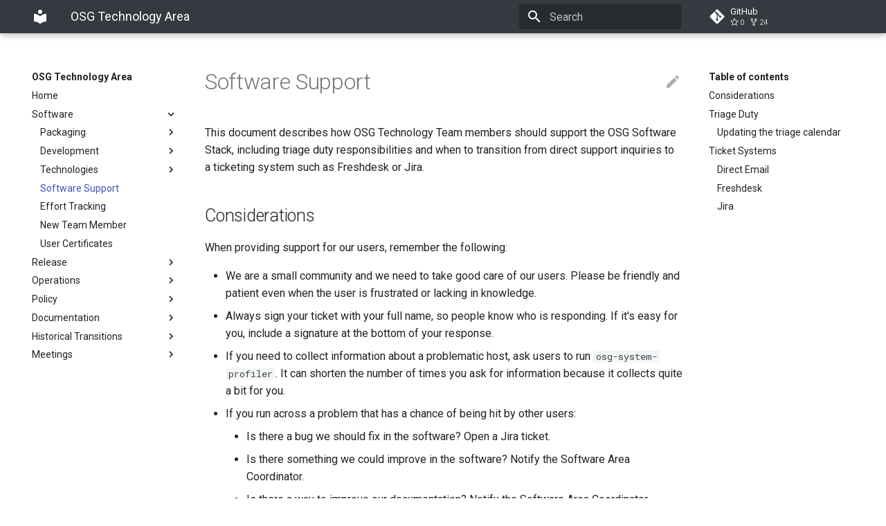

--- FILE ---
content_type: text/html; charset=utf-8
request_url: https://osg-htc.org/technology/policy/software-support/
body_size: 11460
content:

<!doctype html>
<html lang="en" class="no-js">
  <head>
    

      <meta charset="utf-8">
      <meta name="viewport" content="width=device-width,initial-scale=1">
      
      
      
      
        <link rel="canonical" href="https://osg-htc.org/technology/policy/software-support/">
      
      <link rel="icon" href="../../img/favicon.ico">
      <meta name="generator" content="mkdocs-1.1.2, mkdocs-material-7.1.0">
    
    
      
        <title>Software Support - OSG Technology Area</title>
      
    
    
      <link rel="stylesheet" href="../../assets/stylesheets/main.33e2939f.min.css">
      
        
        <link rel="stylesheet" href="../../assets/stylesheets/palette.ef6f36e2.min.css">
        
      
    
    
    
      
        
        <link rel="preconnect" href="https://fonts.gstatic.com" crossorigin>
        <link rel="stylesheet" href="https://fonts.googleapis.com/css?family=Roboto:300,400,400i,700%7CRoboto+Mono&display=fallback">
        <style>:root{--md-text-font-family:"Roboto";--md-code-font-family:"Roboto Mono"}</style>
      
    
    
    
      <link rel="stylesheet" href="../../css/extra.css">
    
    
      
    
    
  </head>
  
  
    
    
    
    
    
    <body dir="ltr" data-md-color-scheme="" data-md-color-primary="none" data-md-color-accent="none">
  
    
    <script>function __prefix(e){return new URL("../..",location).pathname+"."+e}function __get(e,t=localStorage){return JSON.parse(t.getItem(__prefix(e)))}</script>
    
    <input class="md-toggle" data-md-toggle="drawer" type="checkbox" id="__drawer" autocomplete="off">
    <input class="md-toggle" data-md-toggle="search" type="checkbox" id="__search" autocomplete="off">
    <label class="md-overlay" for="__drawer"></label>
    <div data-md-component="skip">
      
        
        <a href="#software-support" class="md-skip">
          Skip to content
        </a>
      
    </div>
    <div data-md-component="announce">
      
    </div>
    
      <header class="md-header" data-md-component="header">
  <nav class="md-header__inner md-grid" aria-label="Header">
    <a href="../.." title="OSG Technology Area" class="md-header__button md-logo" aria-label="OSG Technology Area" data-md-component="logo">
      
  
  <svg xmlns="http://www.w3.org/2000/svg" viewBox="0 0 24 24"><path d="M12 8a3 3 0 0 0 3-3 3 3 0 0 0-3-3 3 3 0 0 0-3 3 3 3 0 0 0 3 3m0 3.54C9.64 9.35 6.5 8 3 8v11c3.5 0 6.64 1.35 9 3.54 2.36-2.19 5.5-3.54 9-3.54V8c-3.5 0-6.64 1.35-9 3.54z"/></svg>

    </a>
    <label class="md-header__button md-icon" for="__drawer">
      <svg xmlns="http://www.w3.org/2000/svg" viewBox="0 0 24 24"><path d="M3 6h18v2H3V6m0 5h18v2H3v-2m0 5h18v2H3v-2z"/></svg>
    </label>
    <div class="md-header__title" data-md-component="header-title">
      <div class="md-header__ellipsis">
        <div class="md-header__topic">
          <span class="md-ellipsis">
            OSG Technology Area
          </span>
        </div>
        <div class="md-header__topic" data-md-component="header-topic">
          <span class="md-ellipsis">
            
              Software Support
            
          </span>
        </div>
      </div>
    </div>
    
    
    
      <label class="md-header__button md-icon" for="__search">
        <svg xmlns="http://www.w3.org/2000/svg" viewBox="0 0 24 24"><path d="M9.5 3A6.5 6.5 0 0 1 16 9.5c0 1.61-.59 3.09-1.56 4.23l.27.27h.79l5 5-1.5 1.5-5-5v-.79l-.27-.27A6.516 6.516 0 0 1 9.5 16 6.5 6.5 0 0 1 3 9.5 6.5 6.5 0 0 1 9.5 3m0 2C7 5 5 7 5 9.5S7 14 9.5 14 14 12 14 9.5 12 5 9.5 5z"/></svg>
      </label>
      
<div class="md-search" data-md-component="search" role="dialog">
  <label class="md-search__overlay" for="__search"></label>
  <div class="md-search__inner" role="search">
    <form class="md-search__form" name="search">
      <input type="text" class="md-search__input" name="query" aria-label="Search" placeholder="Search" autocapitalize="off" autocorrect="off" autocomplete="off" spellcheck="false" data-md-component="search-query" data-md-state="active" required>
      <label class="md-search__icon md-icon" for="__search">
        <svg xmlns="http://www.w3.org/2000/svg" viewBox="0 0 24 24"><path d="M9.5 3A6.5 6.5 0 0 1 16 9.5c0 1.61-.59 3.09-1.56 4.23l.27.27h.79l5 5-1.5 1.5-5-5v-.79l-.27-.27A6.516 6.516 0 0 1 9.5 16 6.5 6.5 0 0 1 3 9.5 6.5 6.5 0 0 1 9.5 3m0 2C7 5 5 7 5 9.5S7 14 9.5 14 14 12 14 9.5 12 5 9.5 5z"/></svg>
        <svg xmlns="http://www.w3.org/2000/svg" viewBox="0 0 24 24"><path d="M20 11v2H8l5.5 5.5-1.42 1.42L4.16 12l7.92-7.92L13.5 5.5 8 11h12z"/></svg>
      </label>
      <button type="reset" class="md-search__icon md-icon" aria-label="Clear" tabindex="-1">
        <svg xmlns="http://www.w3.org/2000/svg" viewBox="0 0 24 24"><path d="M19 6.41 17.59 5 12 10.59 6.41 5 5 6.41 10.59 12 5 17.59 6.41 19 12 13.41 17.59 19 19 17.59 13.41 12 19 6.41z"/></svg>
      </button>
    </form>
    <div class="md-search__output">
      <div class="md-search__scrollwrap" data-md-scrollfix>
        <div class="md-search-result" data-md-component="search-result">
          <div class="md-search-result__meta">
            Initializing search
          </div>
          <ol class="md-search-result__list"></ol>
        </div>
      </div>
    </div>
  </div>
</div>
    
    
      <div class="md-header__source">
        
<a href="https://github.com/osg-htc/technology/" title="Go to repository" class="md-source" data-md-component="source">
  <div class="md-source__icon md-icon">
    
    <svg xmlns="http://www.w3.org/2000/svg" viewBox="0 0 448 512"><path d="M439.55 236.05 244 40.45a28.87 28.87 0 0 0-40.81 0l-40.66 40.63 51.52 51.52c27.06-9.14 52.68 16.77 43.39 43.68l49.66 49.66c34.23-11.8 61.18 31 35.47 56.69-26.49 26.49-70.21-2.87-56-37.34L240.22 199v121.85c25.3 12.54 22.26 41.85 9.08 55a34.34 34.34 0 0 1-48.55 0c-17.57-17.6-11.07-46.91 11.25-56v-123c-20.8-8.51-24.6-30.74-18.64-45L142.57 101 8.45 235.14a28.86 28.86 0 0 0 0 40.81l195.61 195.6a28.86 28.86 0 0 0 40.8 0l194.69-194.69a28.86 28.86 0 0 0 0-40.81z"/></svg>
  </div>
  <div class="md-source__repository">
    GitHub
  </div>
</a>
      </div>
    
  </nav>
</header>
    
    <div class="md-container" data-md-component="container">
      
      
        
      
      <main class="md-main" data-md-component="main">
        <div class="md-main__inner md-grid">
          
            
              
              <div class="md-sidebar md-sidebar--primary" data-md-component="sidebar" data-md-type="navigation" >
                <div class="md-sidebar__scrollwrap">
                  <div class="md-sidebar__inner">
                    


<nav class="md-nav md-nav--primary" aria-label="Navigation" data-md-level="0">
  <label class="md-nav__title" for="__drawer">
    <a href="../.." title="OSG Technology Area" class="md-nav__button md-logo" aria-label="OSG Technology Area" data-md-component="logo">
      
  
  <svg xmlns="http://www.w3.org/2000/svg" viewBox="0 0 24 24"><path d="M12 8a3 3 0 0 0 3-3 3 3 0 0 0-3-3 3 3 0 0 0-3 3 3 3 0 0 0 3 3m0 3.54C9.64 9.35 6.5 8 3 8v11c3.5 0 6.64 1.35 9 3.54 2.36-2.19 5.5-3.54 9-3.54V8c-3.5 0-6.64 1.35-9 3.54z"/></svg>

    </a>
    OSG Technology Area
  </label>
  
    <div class="md-nav__source">
      
<a href="https://github.com/osg-htc/technology/" title="Go to repository" class="md-source" data-md-component="source">
  <div class="md-source__icon md-icon">
    
    <svg xmlns="http://www.w3.org/2000/svg" viewBox="0 0 448 512"><path d="M439.55 236.05 244 40.45a28.87 28.87 0 0 0-40.81 0l-40.66 40.63 51.52 51.52c27.06-9.14 52.68 16.77 43.39 43.68l49.66 49.66c34.23-11.8 61.18 31 35.47 56.69-26.49 26.49-70.21-2.87-56-37.34L240.22 199v121.85c25.3 12.54 22.26 41.85 9.08 55a34.34 34.34 0 0 1-48.55 0c-17.57-17.6-11.07-46.91 11.25-56v-123c-20.8-8.51-24.6-30.74-18.64-45L142.57 101 8.45 235.14a28.86 28.86 0 0 0 0 40.81l195.61 195.6a28.86 28.86 0 0 0 40.8 0l194.69-194.69a28.86 28.86 0 0 0 0-40.81z"/></svg>
  </div>
  <div class="md-source__repository">
    GitHub
  </div>
</a>
    </div>
  
  <ul class="md-nav__list" data-md-scrollfix>
    
      
      
      

  
  
  
    <li class="md-nav__item">
      <a href="../.." class="md-nav__link">
        Home
      </a>
    </li>
  

    
      
      
      

  
  
    
  
  
    
    <li class="md-nav__item md-nav__item--active md-nav__item--nested">
      
      
        <input class="md-nav__toggle md-toggle" data-md-toggle="__nav_2" type="checkbox" id="__nav_2" checked>
      
      <label class="md-nav__link" for="__nav_2">
        Software
        <span class="md-nav__icon md-icon"></span>
      </label>
      <nav class="md-nav" aria-label="Software" data-md-level="1">
        <label class="md-nav__title" for="__nav_2">
          <span class="md-nav__icon md-icon"></span>
          Software
        </label>
        <ul class="md-nav__list" data-md-scrollfix>
          
            
  
  
  
    
    <li class="md-nav__item md-nav__item--nested">
      
      
        <input class="md-nav__toggle md-toggle" data-md-toggle="__nav_2_1" type="checkbox" id="__nav_2_1" >
      
      <label class="md-nav__link" for="__nav_2_1">
        Packaging
        <span class="md-nav__icon md-icon"></span>
      </label>
      <nav class="md-nav" aria-label="Packaging" data-md-level="2">
        <label class="md-nav__title" for="__nav_2_1">
          <span class="md-nav__icon md-icon"></span>
          Packaging
        </label>
        <ul class="md-nav__list" data-md-scrollfix>
          
            
  
  
  
    <li class="md-nav__item">
      <a href="../../software/rpm-development-guide/" class="md-nav__link">
        RPM Development Guide
      </a>
    </li>
  

          
            
  
  
  
    <li class="md-nav__item">
      <a href="../../software/osg-build-tools/" class="md-nav__link">
        OSG Build Tools
      </a>
    </li>
  

          
            
  
  
  
    <li class="md-nav__item">
      <a href="../../software/quilt/" class="md-nav__link">
        Using Quilt
      </a>
    </li>
  

          
            
  
  
  
    <li class="md-nav__item">
      <a href="../../software/koji-workflow/" class="md-nav__link">
        Koji Workflow
      </a>
    </li>
  

          
            
  
  
  
    <li class="md-nav__item">
      <a href="../../software/create-vo-client/" class="md-nav__link">
        Creating the VO Client Package
      </a>
    </li>
  

          
            
  
  
  
    <li class="md-nav__item">
      <a href="../../software/container-development-guide/" class="md-nav__link">
        Container Development Guide
      </a>
    </li>
  

          
            
  
  
  
    <li class="md-nav__item">
      <a href="../../software/koji-mass-rebuilds/" class="md-nav__link">
        Koji Mass Rebuilds
      </a>
    </li>
  

          
        </ul>
      </nav>
    </li>
  

          
            
  
  
  
    
    <li class="md-nav__item md-nav__item--nested">
      
      
        <input class="md-nav__toggle md-toggle" data-md-toggle="__nav_2_2" type="checkbox" id="__nav_2_2" >
      
      <label class="md-nav__link" for="__nav_2_2">
        Development
        <span class="md-nav__icon md-icon"></span>
      </label>
      <nav class="md-nav" aria-label="Development" data-md-level="2">
        <label class="md-nav__title" for="__nav_2_2">
          <span class="md-nav__icon md-icon"></span>
          Development
        </label>
        <ul class="md-nav__list" data-md-scrollfix>
          
            
  
  
  
    <li class="md-nav__item">
      <a href="../../software/development-process/" class="md-nav__link">
        Development Process
      </a>
    </li>
  

          
            
  
  
  
    <li class="md-nav__item">
      <a href="../../software/git-software-development/" class="md-nav__link">
        Git Software Development Process
      </a>
    </li>
  

          
            
  
  
  
    <li class="md-nav__item">
      <a href="../../software/ce-test-scaling/" class="md-nav__link">
        CE Scale Testing
      </a>
    </li>
  

          
            
  
  
  
    <li class="md-nav__item">
      <a href="../../software/ipv6-testing/" class="md-nav__link">
        IPv6 Testing
      </a>
    </li>
  

          
            
  
  
  
    <li class="md-nav__item">
      <a href="../../software/requesting-tokens/" class="md-nav__link">
        How to Request Tokens
      </a>
    </li>
  

          
        </ul>
      </nav>
    </li>
  

          
            
  
  
  
    
    <li class="md-nav__item md-nav__item--nested">
      
      
        <input class="md-nav__toggle md-toggle" data-md-toggle="__nav_2_3" type="checkbox" id="__nav_2_3" >
      
      <label class="md-nav__link" for="__nav_2_3">
        Technologies
        <span class="md-nav__icon md-icon"></span>
      </label>
      <nav class="md-nav" aria-label="Technologies" data-md-level="2">
        <label class="md-nav__title" for="__nav_2_3">
          <span class="md-nav__icon md-icon"></span>
          Technologies
        </label>
        <ul class="md-nav__list" data-md-scrollfix>
          
            
  
  
  
    <li class="md-nav__item">
      <a href="../../software/ospool-containers/" class="md-nav__link">
        OSPool Containers
      </a>
    </li>
  

          
        </ul>
      </nav>
    </li>
  

          
            
  
  
    
  
  
    <li class="md-nav__item md-nav__item--active">
      
      <input class="md-nav__toggle md-toggle" data-md-toggle="toc" type="checkbox" id="__toc">
      
        
      
      
        <label class="md-nav__link md-nav__link--active" for="__toc">
          Software Support
          <span class="md-nav__icon md-icon"></span>
        </label>
      
      <a href="./" class="md-nav__link md-nav__link--active">
        Software Support
      </a>
      
        
<nav class="md-nav md-nav--secondary" aria-label="Table of contents">
  
  
    
  
  
    <label class="md-nav__title" for="__toc">
      <span class="md-nav__icon md-icon"></span>
      Table of contents
    </label>
    <ul class="md-nav__list" data-md-component="toc" data-md-scrollfix>
      
        <li class="md-nav__item">
  <a href="#considerations" class="md-nav__link">
    Considerations
  </a>
  
</li>
      
        <li class="md-nav__item">
  <a href="#triage-duty" class="md-nav__link">
    Triage Duty
  </a>
  
    <nav class="md-nav" aria-label="Triage Duty">
      <ul class="md-nav__list">
        
          <li class="md-nav__item">
  <a href="#updating-the-triage-calendar" class="md-nav__link">
    Updating the triage calendar
  </a>
  
</li>
        
      </ul>
    </nav>
  
</li>
      
        <li class="md-nav__item">
  <a href="#ticket-systems" class="md-nav__link">
    Ticket Systems
  </a>
  
    <nav class="md-nav" aria-label="Ticket Systems">
      <ul class="md-nav__list">
        
          <li class="md-nav__item">
  <a href="#direct-email" class="md-nav__link">
    Direct Email
  </a>
  
</li>
        
          <li class="md-nav__item">
  <a href="#freshdesk" class="md-nav__link">
    Freshdesk
  </a>
  
</li>
        
          <li class="md-nav__item">
  <a href="#jira" class="md-nav__link">
    Jira
  </a>
  
</li>
        
      </ul>
    </nav>
  
</li>
      
    </ul>
  
</nav>
      
    </li>
  

          
            
  
  
  
    <li class="md-nav__item">
      <a href="../../software/effort-tracking/" class="md-nav__link">
        Effort Tracking
      </a>
    </li>
  

          
            
  
  
  
    <li class="md-nav__item">
      <a href="../../software/new-team-member/" class="md-nav__link">
        New Team Member
      </a>
    </li>
  

          
            
  
  
  
    <li class="md-nav__item">
      <a href="../../software/user-certs/" class="md-nav__link">
        User Certificates
      </a>
    </li>
  

          
        </ul>
      </nav>
    </li>
  

    
      
      
      

  
  
  
    
    <li class="md-nav__item md-nav__item--nested">
      
      
        <input class="md-nav__toggle md-toggle" data-md-toggle="__nav_3" type="checkbox" id="__nav_3" >
      
      <label class="md-nav__link" for="__nav_3">
        Release
        <span class="md-nav__icon md-icon"></span>
      </label>
      <nav class="md-nav" aria-label="Release" data-md-level="1">
        <label class="md-nav__title" for="__nav_3">
          <span class="md-nav__icon md-icon"></span>
          Release
        </label>
        <ul class="md-nav__list" data-md-scrollfix>
          
            
  
  
  
    <li class="md-nav__item">
      <a href="../../release/cut-sw-release/" class="md-nav__link">
        How to Cut a Release
      </a>
    </li>
  

          
            
  
  
  
    <li class="md-nav__item">
      <a href="../../release/announce-rft-packages/" class="md-nav__link">
        Ready for Testing Announcements
      </a>
    </li>
  

          
            
  
  
  
    <li class="md-nav__item">
      <a href="../../release/new-release-series/" class="md-nav__link">
        New Release Series
      </a>
    </li>
  

          
            
  
  
  
    <li class="md-nav__item">
      <a href="../../release/new-os-series/" class="md-nav__link">
        New OS Series
      </a>
    </li>
  

          
            
  
  
  
    <li class="md-nav__item">
      <a href="../../release/release-eol/" class="md-nav__link">
        Release Series End-of-Life
      </a>
    </li>
  

          
            
  
  
  
    <li class="md-nav__item">
      <a href="../../release/itb-testing/" class="md-nav__link">
        ITB Prerelease Testing
      </a>
    </li>
  

          
            
  
  
  
    <li class="md-nav__item">
      <a href="../../release/empty-pkgs/" class="md-nav__link">
        Empty Packages
      </a>
    </li>
  

          
        </ul>
      </nav>
    </li>
  

    
      
      
      

  
  
  
    
    <li class="md-nav__item md-nav__item--nested">
      
      
        <input class="md-nav__toggle md-toggle" data-md-toggle="__nav_4" type="checkbox" id="__nav_4" >
      
      <label class="md-nav__link" for="__nav_4">
        Operations
        <span class="md-nav__icon md-icon"></span>
      </label>
      <nav class="md-nav" aria-label="Operations" data-md-level="1">
        <label class="md-nav__title" for="__nav_4">
          <span class="md-nav__icon md-icon"></span>
          Operations
        </label>
        <ul class="md-nav__list" data-md-scrollfix>
          
            
  
  
  
    <li class="md-nav__item">
      <a href="../../operations/comanage-sop/" class="md-nav__link">
        COManage SOP
      </a>
    </li>
  

          
            
  
  
  
    <li class="md-nav__item">
      <a href="../../operations/comanage-recipes/" class="md-nav__link">
        COManage Recipes
      </a>
    </li>
  

          
            
  
  
  
    <li class="md-nav__item">
      <a href="../../operations/comanage-troubleshooting-guide/" class="md-nav__link">
        COmanage Troubleshooting Guide
      </a>
    </li>
  

          
        </ul>
      </nav>
    </li>
  

    
      
      
      

  
  
  
    
    <li class="md-nav__item md-nav__item--nested">
      
      
        <input class="md-nav__toggle md-toggle" data-md-toggle="__nav_5" type="checkbox" id="__nav_5" >
      
      <label class="md-nav__link" for="__nav_5">
        Policy
        <span class="md-nav__icon md-icon"></span>
      </label>
      <nav class="md-nav" aria-label="Policy" data-md-level="1">
        <label class="md-nav__title" for="__nav_5">
          <span class="md-nav__icon md-icon"></span>
          Policy
        </label>
        <ul class="md-nav__list" data-md-scrollfix>
          
            
  
  
  
    <li class="md-nav__item">
      <a href="../campus-cyberinfrastructure/" class="md-nav__link">
        Campus Cyberinfrastructure
      </a>
    </li>
  

          
            
  
  
  
    <li class="md-nav__item">
      <a href="../collab-bearer-tokens/" class="md-nav__link">
        Collaborations and Bearer Tokens
      </a>
    </li>
  

          
            
  
  
  
    <li class="md-nav__item">
      <a href="../external-oasis-repos/" class="md-nav__link">
        OASIS Repository Mirroring
      </a>
    </li>
  

          
            
  
  
  
    <li class="md-nav__item">
      <a href="../flexible-release-model/" class="md-nav__link">
        Flexible Release Model
      </a>
    </li>
  

          
            
  
  
  
    <li class="md-nav__item">
      <a href="../software-release/" class="md-nav__link">
        Software Release Policy
      </a>
    </li>
  

          
            
  
  
  
    <li class="md-nav__item">
      <a href="../container-release/" class="md-nav__link">
        Container Release Policy
      </a>
    </li>
  

          
            
  
  
  
    <li class="md-nav__item">
      <a href="../community-testing/" class="md-nav__link">
        Community Testing
      </a>
    </li>
  

          
            
  
  
  
    <li class="md-nav__item">
      <a href="../new-ospool-user/" class="md-nav__link">
        New OSPool User Registration
      </a>
    </li>
  

          
            
  
  
  
    <li class="md-nav__item">
      <a href="../topology-registration/" class="md-nav__link">
        Handling Topology/Contacts Registrations
      </a>
    </li>
  

          
        </ul>
      </nav>
    </li>
  

    
      
      
      

  
  
  
    
    <li class="md-nav__item md-nav__item--nested">
      
      
        <input class="md-nav__toggle md-toggle" data-md-toggle="__nav_6" type="checkbox" id="__nav_6" >
      
      <label class="md-nav__link" for="__nav_6">
        Documentation
        <span class="md-nav__icon md-icon"></span>
      </label>
      <nav class="md-nav" aria-label="Documentation" data-md-level="1">
        <label class="md-nav__title" for="__nav_6">
          <span class="md-nav__icon md-icon"></span>
          Documentation
        </label>
        <ul class="md-nav__list" data-md-scrollfix>
          
            
  
  
  
    <li class="md-nav__item">
      <a href="../../documentation/writing-documentation/" class="md-nav__link">
        Writing Documentation
      </a>
    </li>
  

          
            
  
  
  
    <li class="md-nav__item">
      <a href="../../documentation/reviewing-documentation/" class="md-nav__link">
        Reviewing Documentation
      </a>
    </li>
  

          
            
  
  
  
    <li class="md-nav__item">
      <a href="../../documentation/style-guide/" class="md-nav__link">
        Markdown Style Guide
      </a>
    </li>
  

          
            
  
  
  
    <li class="md-nav__item">
      <a href="../../documentation/publish-osg-pages/" class="md-nav__link">
        Publishing OSG pages
      </a>
    </li>
  

          
        </ul>
      </nav>
    </li>
  

    
      
      
      

  
  
  
    
    <li class="md-nav__item md-nav__item--nested">
      
      
        <input class="md-nav__toggle md-toggle" data-md-toggle="__nav_7" type="checkbox" id="__nav_7" >
      
      <label class="md-nav__link" for="__nav_7">
        Historical Transitions
        <span class="md-nav__icon md-icon"></span>
      </label>
      <nav class="md-nav" aria-label="Historical Transitions" data-md-level="1">
        <label class="md-nav__title" for="__nav_7">
          <span class="md-nav__icon md-icon"></span>
          Historical Transitions
        </label>
        <ul class="md-nav__list" data-md-scrollfix>
          
            
  
  
  
    <li class="md-nav__item">
      <a href="../service-migrations-spring-2018/" class="md-nav__link">
        Service Migrations - Spring 2018
      </a>
    </li>
  

          
            
  
  
  
    <li class="md-nav__item">
      <a href="../gums-retire/" class="md-nav__link">
        GUMS Retirement
      </a>
    </li>
  

          
            
  
  
  
    <li class="md-nav__item">
      <a href="../bestman2-retire/" class="md-nav__link">
        BeStMan2 Retirement
      </a>
    </li>
  

          
            
  
  
  
    <li class="md-nav__item">
      <a href="../voms-admin-retire/" class="md-nav__link">
        VOMS Admin Retirement
      </a>
    </li>
  

          
            
  
  
  
    <li class="md-nav__item">
      <a href="../../projects/sha2-support/" class="md-nav__link">
        SHA-2 Support
      </a>
    </li>
  

          
            
  
  
  
    <li class="md-nav__item">
      <a href="../../documentation/markdown-migration/" class="md-nav__link">
        Migrating Documents to Markdown
      </a>
    </li>
  

          
            
  
  
  
    <li class="md-nav__item">
      <a href="../cream-support/" class="md-nav__link">
        CREAM-CE Support
      </a>
    </li>
  

          
            
  
  
  
    <li class="md-nav__item">
      <a href="../globus-toolkit/" class="md-nav__link">
        Globus Toolkit Support
      </a>
    </li>
  

          
            
  
  
  
    <li class="md-nav__item">
      <a href="../gridftp-gsi-migration/" class="md-nav__link">
        GridFTP and GSI Migration
      </a>
    </li>
  

          
            
  
  
  
    <li class="md-nav__item">
      <a href="../repo-layout-migration-2025/" class="md-nav__link">
        Repo Layout Migration - Jan 2025
      </a>
    </li>
  

          
        </ul>
      </nav>
    </li>
  

    
      
      
      

  
  
  
    
    <li class="md-nav__item md-nav__item--nested">
      
      
        <input class="md-nav__toggle md-toggle" data-md-toggle="__nav_8" type="checkbox" id="__nav_8" >
      
      <label class="md-nav__link" for="__nav_8">
        Meetings
        <span class="md-nav__icon md-icon"></span>
      </label>
      <nav class="md-nav" aria-label="Meetings" data-md-level="1">
        <label class="md-nav__title" for="__nav_8">
          <span class="md-nav__icon md-icon"></span>
          Meetings
        </label>
        <ul class="md-nav__list" data-md-scrollfix>
          
            
  
  
  
    <li class="md-nav__item">
      <a href="../../meetings/2024/TechArea20241203/" class="md-nav__link">
        December 3, 2024
      </a>
    </li>
  

          
            
  
  
  
    <li class="md-nav__item">
      <a href="../../meetings/2024/TechArea20241105/" class="md-nav__link">
        November 5, 2024
      </a>
    </li>
  

          
            
  
  
  
    <li class="md-nav__item">
      <a href="../../meetings/2024/TechArea20241029/" class="md-nav__link">
        October 29, 2024
      </a>
    </li>
  

          
            
  
  
  
    <li class="md-nav__item">
      <a href="../../meetings/2024/TechArea20241015/" class="md-nav__link">
        October 15, 2024
      </a>
    </li>
  

          
            
  
  
  
    <li class="md-nav__item">
      <a href="../../meetings/2024/TechArea20241008/" class="md-nav__link">
        October 8, 2024
      </a>
    </li>
  

          
            
  
  
  
    <li class="md-nav__item">
      <a href="../../meetings/2024/TechArea20241001/" class="md-nav__link">
        October 1, 2024
      </a>
    </li>
  

          
            
  
  
  
    <li class="md-nav__item">
      <a href="../../meetings/2024/TechArea20240924/" class="md-nav__link">
        September 24, 2024
      </a>
    </li>
  

          
            
  
  
  
    <li class="md-nav__item">
      <a href="../../meetings/2024/TechArea20240903/" class="md-nav__link">
        September 3, 2024
      </a>
    </li>
  

          
            
  
  
  
    <li class="md-nav__item">
      <a href="../../meetings/2024/TechArea20240827/" class="md-nav__link">
        August 27, 2024
      </a>
    </li>
  

          
            
  
  
  
    <li class="md-nav__item">
      <a href="../../meetings/2024/TechArea20240820/" class="md-nav__link">
        August 20, 2024
      </a>
    </li>
  

          
            
  
  
  
    <li class="md-nav__item">
      <a href="../../meetings/2024/TechArea20240813/" class="md-nav__link">
        August 13, 2024
      </a>
    </li>
  

          
            
  
  
  
    <li class="md-nav__item">
      <a href="../../meetings/2024/TechArea20240806/" class="md-nav__link">
        August 6, 2024
      </a>
    </li>
  

          
            
  
  
  
    <li class="md-nav__item">
      <a href="../../meetings/2024/TechArea20240730/" class="md-nav__link">
        July 30, 2024
      </a>
    </li>
  

          
            
  
  
  
    <li class="md-nav__item">
      <a href="../../meetings/2024/TechArea20240723/" class="md-nav__link">
        July 23, 2024
      </a>
    </li>
  

          
            
  
  
  
    <li class="md-nav__item">
      <a href="../../meetings/2024/TechArea20240716/" class="md-nav__link">
        July 16, 2024
      </a>
    </li>
  

          
            
  
  
  
    <li class="md-nav__item">
      <a href="../../meetings/2024/TechArea20240702/" class="md-nav__link">
        July 2, 2024
      </a>
    </li>
  

          
            
  
  
  
    <li class="md-nav__item">
      <a href="../../meetings/2024/TechArea20240625/" class="md-nav__link">
        June 25, 2024
      </a>
    </li>
  

          
            
  
  
  
    <li class="md-nav__item">
      <a href="../../meetings/2024/TechArea20240618/" class="md-nav__link">
        June 18, 2024
      </a>
    </li>
  

          
            
  
  
  
    <li class="md-nav__item">
      <a href="../../meetings/2024/TechArea20240611/" class="md-nav__link">
        June 11, 2024
      </a>
    </li>
  

          
            
  
  
  
    <li class="md-nav__item">
      <a href="../../meetings/2024/TechArea20240528/" class="md-nav__link">
        May 28, 2024
      </a>
    </li>
  

          
            
  
  
  
    <li class="md-nav__item">
      <a href="../../meetings/2024/TechArea20240521/" class="md-nav__link">
        May 21, 2024
      </a>
    </li>
  

          
            
  
  
  
    <li class="md-nav__item">
      <a href="../../meetings/2024/TechArea20240514/" class="md-nav__link">
        May 14, 2024
      </a>
    </li>
  

          
            
  
  
  
    <li class="md-nav__item">
      <a href="../../meetings/2024/TechArea20240507/" class="md-nav__link">
        May 7, 2024
      </a>
    </li>
  

          
            
  
  
  
    <li class="md-nav__item">
      <a href="../../meetings/2024/TechArea20240430/" class="md-nav__link">
        April 30, 2024
      </a>
    </li>
  

          
            
  
  
  
    <li class="md-nav__item">
      <a href="../../meetings/2024/TechArea20240416/" class="md-nav__link">
        April 16, 2024
      </a>
    </li>
  

          
            
  
  
  
    <li class="md-nav__item">
      <a href="../../meetings/2024/TechArea20240409/" class="md-nav__link">
        April 9, 2024
      </a>
    </li>
  

          
            
  
  
  
    <li class="md-nav__item">
      <a href="../../meetings/2024/TechArea20240402/" class="md-nav__link">
        April 2, 2024
      </a>
    </li>
  

          
            
  
  
  
    <li class="md-nav__item">
      <a href="../../meetings/2024/TechArea20240319/" class="md-nav__link">
        March 19, 2024
      </a>
    </li>
  

          
            
  
  
  
    <li class="md-nav__item">
      <a href="../../meetings/2024/TechArea20240312/" class="md-nav__link">
        March 12, 2024
      </a>
    </li>
  

          
            
  
  
  
    <li class="md-nav__item">
      <a href="../../meetings/2024/TechArea20240305/" class="md-nav__link">
        March 5, 2024
      </a>
    </li>
  

          
            
  
  
  
    <li class="md-nav__item">
      <a href="../../meetings/2024/TechArea20240227/" class="md-nav__link">
        February 27, 2024
      </a>
    </li>
  

          
            
  
  
  
    <li class="md-nav__item">
      <a href="../../meetings/2024/TechArea20240220/" class="md-nav__link">
        February 20, 2024
      </a>
    </li>
  

          
            
  
  
  
    <li class="md-nav__item">
      <a href="../../meetings/2024/TechArea20240213/" class="md-nav__link">
        February 13, 2024
      </a>
    </li>
  

          
            
  
  
  
    <li class="md-nav__item">
      <a href="../../meetings/2024/TechArea20240206/" class="md-nav__link">
        February 6, 2024
      </a>
    </li>
  

          
            
  
  
  
    <li class="md-nav__item">
      <a href="../../meetings/2024/TechArea20240130/" class="md-nav__link">
        January 30, 2024
      </a>
    </li>
  

          
            
  
  
  
    <li class="md-nav__item">
      <a href="../../meetings/2024/TechArea20240123/" class="md-nav__link">
        January 23, 2024
      </a>
    </li>
  

          
            
  
  
  
    <li class="md-nav__item">
      <a href="../../meetings/2024/TechArea20240116/" class="md-nav__link">
        January 16, 2024
      </a>
    </li>
  

          
            
  
  
  
    <li class="md-nav__item">
      <a href="../../meetings/2024/TechArea20240109/" class="md-nav__link">
        January 9, 2024
      </a>
    </li>
  

          
            
  
  
  
    <li class="md-nav__item">
      <a href="../../meetings/2024/TechArea20240102/" class="md-nav__link">
        January 2, 2024
      </a>
    </li>
  

          
            
  
  
  
    <li class="md-nav__item">
      <a href="../../meetings/2023/TechArea20231219/" class="md-nav__link">
        December 19, 2023
      </a>
    </li>
  

          
            
  
  
  
    <li class="md-nav__item">
      <a href="../../meetings/2023/TechArea20231212/" class="md-nav__link">
        December 12, 2023
      </a>
    </li>
  

          
            
  
  
  
    <li class="md-nav__item">
      <a href="../../meetings/2023/TechArea20231205/" class="md-nav__link">
        December 5, 2023
      </a>
    </li>
  

          
            
  
  
  
    <li class="md-nav__item">
      <a href="../../meetings/2023/TechArea20231128/" class="md-nav__link">
        November 28, 2023
      </a>
    </li>
  

          
            
  
  
  
    <li class="md-nav__item">
      <a href="../../meetings/2023/TechArea20231114/" class="md-nav__link">
        November 14, 2023
      </a>
    </li>
  

          
            
  
  
  
    <li class="md-nav__item">
      <a href="../../meetings/2023/TechArea20231107/" class="md-nav__link">
        November 7, 2023
      </a>
    </li>
  

          
            
  
  
  
    <li class="md-nav__item">
      <a href="../../meetings/2023/TechArea20231031/" class="md-nav__link">
        October 31, 2023
      </a>
    </li>
  

          
            
  
  
  
    <li class="md-nav__item">
      <a href="../../meetings/2023/TechArea20231024/" class="md-nav__link">
        October 24, 2023
      </a>
    </li>
  

          
            
  
  
  
    <li class="md-nav__item">
      <a href="../../meetings/2023/TechArea20231017/" class="md-nav__link">
        October 17, 2023
      </a>
    </li>
  

          
            
  
  
  
    <li class="md-nav__item">
      <a href="../../meetings/2023/TechArea20231010/" class="md-nav__link">
        October 10, 2023
      </a>
    </li>
  

          
            
  
  
  
    <li class="md-nav__item">
      <a href="../../meetings/2023/TechArea20231003/" class="md-nav__link">
        October 3, 2023
      </a>
    </li>
  

          
            
  
  
  
    <li class="md-nav__item">
      <a href="../../meetings/2023/TechArea20230926/" class="md-nav__link">
        September 26, 2023
      </a>
    </li>
  

          
            
  
  
  
    <li class="md-nav__item">
      <a href="../../meetings/2023/TechArea20230919/" class="md-nav__link">
        September 19, 2023
      </a>
    </li>
  

          
            
  
  
  
    <li class="md-nav__item">
      <a href="../../meetings/2023/TechArea20230905/" class="md-nav__link">
        September 5, 2023
      </a>
    </li>
  

          
            
  
  
  
    <li class="md-nav__item">
      <a href="../../meetings/2023/TechArea20230829/" class="md-nav__link">
        August 29, 2023
      </a>
    </li>
  

          
            
  
  
  
    <li class="md-nav__item">
      <a href="../../meetings/2023/TechArea20230815/" class="md-nav__link">
        August 15, 2023
      </a>
    </li>
  

          
            
  
  
  
    <li class="md-nav__item">
      <a href="../../meetings/2023/TechArea20230808/" class="md-nav__link">
        August 8, 2023
      </a>
    </li>
  

          
            
  
  
  
    <li class="md-nav__item">
      <a href="../../meetings/2023/TechArea20230801/" class="md-nav__link">
        August 1, 2023
      </a>
    </li>
  

          
            
  
  
  
    <li class="md-nav__item">
      <a href="../../meetings/2023/TechArea20230725/" class="md-nav__link">
        July 25, 2023
      </a>
    </li>
  

          
            
  
  
  
    <li class="md-nav__item">
      <a href="../../meetings/2023/TechArea20230718/" class="md-nav__link">
        July 18, 2023
      </a>
    </li>
  

          
            
  
  
  
    <li class="md-nav__item">
      <a href="../../meetings/2023/TechArea20230627/" class="md-nav__link">
        June 27, 2023
      </a>
    </li>
  

          
            
  
  
  
    <li class="md-nav__item">
      <a href="../../meetings/2023/TechArea20230620/" class="md-nav__link">
        June 20, 2023
      </a>
    </li>
  

          
            
  
  
  
    <li class="md-nav__item">
      <a href="../../meetings/2023/TechArea20230613/" class="md-nav__link">
        June 13, 2023
      </a>
    </li>
  

          
            
  
  
  
    <li class="md-nav__item">
      <a href="../../meetings/2023/TechArea20230606/" class="md-nav__link">
        June 6, 2023
      </a>
    </li>
  

          
            
  
  
  
    <li class="md-nav__item">
      <a href="../../meetings/2023/TechArea20230530/" class="md-nav__link">
        May 30, 2023
      </a>
    </li>
  

          
            
  
  
  
    <li class="md-nav__item">
      <a href="../../meetings/2023/TechArea20230523/" class="md-nav__link">
        May 23, 2023
      </a>
    </li>
  

          
            
  
  
  
    <li class="md-nav__item">
      <a href="../../meetings/2023/TechArea20230516/" class="md-nav__link">
        May 16, 2023
      </a>
    </li>
  

          
            
  
  
  
    <li class="md-nav__item">
      <a href="../../meetings/2023/TechArea20230509/" class="md-nav__link">
        May 9, 2023
      </a>
    </li>
  

          
            
  
  
  
    <li class="md-nav__item">
      <a href="../../meetings/2023/TechArea20230418/" class="md-nav__link">
        April 18, 2023
      </a>
    </li>
  

          
            
  
  
  
    <li class="md-nav__item">
      <a href="../../meetings/2023/TechArea20230404/" class="md-nav__link">
        April 4, 2023
      </a>
    </li>
  

          
            
  
  
  
    <li class="md-nav__item">
      <a href="../../meetings/2023/TechArea20230328/" class="md-nav__link">
        March 28, 2023
      </a>
    </li>
  

          
            
  
  
  
    <li class="md-nav__item">
      <a href="../../meetings/2023/TechArea20230314/" class="md-nav__link">
        March 14, 2023
      </a>
    </li>
  

          
            
  
  
  
    <li class="md-nav__item">
      <a href="../../meetings/2023/TechArea20230221/" class="md-nav__link">
        February 28, 2023
      </a>
    </li>
  

          
            
  
  
  
    <li class="md-nav__item">
      <a href="../../meetings/2023/TechArea20230221/" class="md-nav__link">
        February 21, 2023
      </a>
    </li>
  

          
            
  
  
  
    <li class="md-nav__item">
      <a href="../../meetings/2023/TechArea20230214/" class="md-nav__link">
        February 14, 2023
      </a>
    </li>
  

          
            
  
  
  
    <li class="md-nav__item">
      <a href="../../meetings/2023/TechArea20230207/" class="md-nav__link">
        February 7, 2023
      </a>
    </li>
  

          
            
  
  
  
    <li class="md-nav__item">
      <a href="../../meetings/2023/TechArea20230131/" class="md-nav__link">
        January 31, 2023
      </a>
    </li>
  

          
            
  
  
  
    <li class="md-nav__item">
      <a href="../../meetings/2023/TechArea20230124/" class="md-nav__link">
        January 24, 2023
      </a>
    </li>
  

          
            
  
  
  
    <li class="md-nav__item">
      <a href="../../meetings/2023/TechArea20230117/" class="md-nav__link">
        January 17, 2023
      </a>
    </li>
  

          
            
  
  
  
    <li class="md-nav__item">
      <a href="../../meetings/2023/TechArea20230103/" class="md-nav__link">
        January 3, 2023
      </a>
    </li>
  

          
            
  
  
  
    <li class="md-nav__item">
      <a href="../../meetings/2022/TechArea20221220/" class="md-nav__link">
        December 20, 2022
      </a>
    </li>
  

          
            
  
  
  
    <li class="md-nav__item">
      <a href="../../meetings/2022/TechArea20221213/" class="md-nav__link">
        December 13, 2022
      </a>
    </li>
  

          
            
  
  
  
    <li class="md-nav__item">
      <a href="../../meetings/2022/TechArea20221206/" class="md-nav__link">
        December 6, 2022
      </a>
    </li>
  

          
            
  
  
  
    <li class="md-nav__item">
      <a href="../../meetings/2022/TechArea20221129/" class="md-nav__link">
        November 29, 2022
      </a>
    </li>
  

          
            
  
  
  
    <li class="md-nav__item">
      <a href="../../meetings/2022/TechArea20221122/" class="md-nav__link">
        November 22, 2022
      </a>
    </li>
  

          
            
  
  
  
    <li class="md-nav__item">
      <a href="../../meetings/2022/TechArea20221115/" class="md-nav__link">
        November 15, 2022
      </a>
    </li>
  

          
            
  
  
  
    <li class="md-nav__item">
      <a href="../../meetings/2022/TechArea20221108/" class="md-nav__link">
        November 8, 2022
      </a>
    </li>
  

          
            
  
  
  
    <li class="md-nav__item">
      <a href="../../meetings/2022/TechArea20221101/" class="md-nav__link">
        November 1, 2022
      </a>
    </li>
  

          
            
  
  
  
    <li class="md-nav__item">
      <a href="../../meetings/2022/TechArea20221004/" class="md-nav__link">
        October 4, 2022
      </a>
    </li>
  

          
            
  
  
  
    <li class="md-nav__item">
      <a href="../../meetings/2022/TechArea20220927/" class="md-nav__link">
        September 27, 2022
      </a>
    </li>
  

          
            
  
  
  
    <li class="md-nav__item">
      <a href="../../meetings/2022/TechArea20220920/" class="md-nav__link">
        September 20, 2022
      </a>
    </li>
  

          
            
  
  
  
    <li class="md-nav__item">
      <a href="../../meetings/2022/TechArea20220913/" class="md-nav__link">
        September 13, 2022
      </a>
    </li>
  

          
            
  
  
  
    <li class="md-nav__item">
      <a href="../../meetings/2022/TechArea20220906/" class="md-nav__link">
        September 6, 2022
      </a>
    </li>
  

          
            
  
  
  
    <li class="md-nav__item">
      <a href="../../meetings/2022/TechArea20220830/" class="md-nav__link">
        August 30, 2022
      </a>
    </li>
  

          
            
  
  
  
    <li class="md-nav__item">
      <a href="../../meetings/2022/TechArea20220823/" class="md-nav__link">
        August 23, 2022
      </a>
    </li>
  

          
            
  
  
  
    <li class="md-nav__item">
      <a href="../../meetings/2022/TechArea20220816/" class="md-nav__link">
        August 16, 2022
      </a>
    </li>
  

          
            
  
  
  
    <li class="md-nav__item">
      <a href="../../meetings/2022/TechArea20220809/" class="md-nav__link">
        August 9, 2022
      </a>
    </li>
  

          
            
  
  
  
    <li class="md-nav__item">
      <a href="../../meetings/2022/TechArea20220802/" class="md-nav__link">
        August 2, 2022
      </a>
    </li>
  

          
            
  
  
  
    <li class="md-nav__item">
      <a href="../../meetings/2022/TechArea20220726/" class="md-nav__link">
        July 26, 2022
      </a>
    </li>
  

          
            
  
  
  
    <li class="md-nav__item">
      <a href="../../meetings/2022/TechArea20220628/" class="md-nav__link">
        June 28, 2022
      </a>
    </li>
  

          
            
  
  
  
    <li class="md-nav__item">
      <a href="../../meetings/2022/TechArea20220621/" class="md-nav__link">
        June 21, 2022
      </a>
    </li>
  

          
            
  
  
  
    <li class="md-nav__item">
      <a href="../../meetings/2022/TechArea20220607/" class="md-nav__link">
        June 7, 2022
      </a>
    </li>
  

          
            
  
  
  
    <li class="md-nav__item">
      <a href="../../meetings/2022/TechArea20220531/" class="md-nav__link">
        May 31, 2022
      </a>
    </li>
  

          
            
  
  
  
    <li class="md-nav__item">
      <a href="../../meetings/2022/TechArea20220510/" class="md-nav__link">
        May 10, 2022
      </a>
    </li>
  

          
            
  
  
  
    <li class="md-nav__item">
      <a href="../../meetings/2022/TechArea20220503/" class="md-nav__link">
        May 3, 2022
      </a>
    </li>
  

          
            
  
  
  
    <li class="md-nav__item">
      <a href="../../meetings/2022/TechArea20220426/" class="md-nav__link">
        April 26, 2022
      </a>
    </li>
  

          
            
  
  
  
    <li class="md-nav__item">
      <a href="../../meetings/2022/TechArea20220419/" class="md-nav__link">
        April 19, 2022
      </a>
    </li>
  

          
            
  
  
  
    <li class="md-nav__item">
      <a href="../../meetings/2022/TechArea20220405/" class="md-nav__link">
        April 5, 2022
      </a>
    </li>
  

          
            
  
  
  
    <li class="md-nav__item">
      <a href="../../meetings/2022/TechArea20220329/" class="md-nav__link">
        March 29, 2022
      </a>
    </li>
  

          
            
  
  
  
    <li class="md-nav__item">
      <a href="../../meetings/2022/TechArea20220322/" class="md-nav__link">
        March 22, 2022
      </a>
    </li>
  

          
            
  
  
  
    <li class="md-nav__item">
      <a href="../../meetings/2022/TechArea20220308/" class="md-nav__link">
        March 8, 2022
      </a>
    </li>
  

          
            
  
  
  
    <li class="md-nav__item">
      <a href="../../meetings/2022/TechArea20220301/" class="md-nav__link">
        March 1, 2022
      </a>
    </li>
  

          
            
  
  
  
    <li class="md-nav__item">
      <a href="../../meetings/2022/TechArea20220222/" class="md-nav__link">
        February 22, 2022
      </a>
    </li>
  

          
            
  
  
  
    <li class="md-nav__item">
      <a href="../../meetings/2022/TechArea20220208/" class="md-nav__link">
        February 8, 2022
      </a>
    </li>
  

          
            
  
  
  
    <li class="md-nav__item">
      <a href="../../meetings/2022/TechArea20220201/" class="md-nav__link">
        February 1, 2022
      </a>
    </li>
  

          
            
  
  
  
    <li class="md-nav__item">
      <a href="../../meetings/2022/TechArea20220125/" class="md-nav__link">
        January 25, 2022
      </a>
    </li>
  

          
            
  
  
  
    <li class="md-nav__item">
      <a href="../../meetings/2022/TechArea20220118/" class="md-nav__link">
        January 18, 2022
      </a>
    </li>
  

          
            
  
  
  
    <li class="md-nav__item">
      <a href="../../meetings/2022/TechArea20220111/" class="md-nav__link">
        January 11, 2022
      </a>
    </li>
  

          
            
  
  
  
    <li class="md-nav__item">
      <a href="../../meetings/2022/TechArea20220104/" class="md-nav__link">
        January 4, 2022
      </a>
    </li>
  

          
            
  
  
  
    <li class="md-nav__item">
      <a href="../../meetings/2021/TechArea20211214/" class="md-nav__link">
        December 14, 2021
      </a>
    </li>
  

          
            
  
  
  
    <li class="md-nav__item">
      <a href="../../meetings/2021/TechArea20211207/" class="md-nav__link">
        December 7, 2021
      </a>
    </li>
  

          
            
  
  
  
    <li class="md-nav__item">
      <a href="../../meetings/2021/TechArea20211130/" class="md-nav__link">
        November 30, 2021
      </a>
    </li>
  

          
            
  
  
  
    <li class="md-nav__item">
      <a href="../../meetings/2021/TechArea20211123/" class="md-nav__link">
        November 23, 2021
      </a>
    </li>
  

          
            
  
  
  
    <li class="md-nav__item">
      <a href="../../meetings/2021/TechArea20211116/" class="md-nav__link">
        November 16, 2021
      </a>
    </li>
  

          
            
  
  
  
    <li class="md-nav__item">
      <a href="../../meetings/2021/TechArea20211109/" class="md-nav__link">
        November 9, 2021
      </a>
    </li>
  

          
            
  
  
  
    <li class="md-nav__item">
      <a href="../../meetings/2021/TechArea20211102/" class="md-nav__link">
        November 2, 2021
      </a>
    </li>
  

          
            
  
  
  
    <li class="md-nav__item">
      <a href="../../meetings/2021/TechArea20211026/" class="md-nav__link">
        October 26, 2021
      </a>
    </li>
  

          
            
  
  
  
    <li class="md-nav__item">
      <a href="../../meetings/2021/TechArea20211019/" class="md-nav__link">
        October 19, 2021
      </a>
    </li>
  

          
            
  
  
  
    <li class="md-nav__item">
      <a href="../../meetings/2021/TechArea20211012/" class="md-nav__link">
        October 12, 2021
      </a>
    </li>
  

          
            
  
  
  
    <li class="md-nav__item">
      <a href="../../meetings/2021/TechArea20211005/" class="md-nav__link">
        October 5, 2021
      </a>
    </li>
  

          
            
  
  
  
    <li class="md-nav__item">
      <a href="../../meetings/2021/TechArea20210928/" class="md-nav__link">
        September 28, 2021
      </a>
    </li>
  

          
            
  
  
  
    <li class="md-nav__item">
      <a href="../../meetings/2021/TechArea20210914/" class="md-nav__link">
        September 14, 2021
      </a>
    </li>
  

          
            
  
  
  
    <li class="md-nav__item">
      <a href="../../meetings/2021/TechArea20210907/" class="md-nav__link">
        September 7, 2021
      </a>
    </li>
  

          
            
  
  
  
    <li class="md-nav__item">
      <a href="../../meetings/2021/TechArea20210831/" class="md-nav__link">
        August 31, 2021
      </a>
    </li>
  

          
            
  
  
  
    <li class="md-nav__item">
      <a href="../../meetings/2021/TechArea20210824/" class="md-nav__link">
        August 24, 2021
      </a>
    </li>
  

          
            
  
  
  
    <li class="md-nav__item">
      <a href="../../meetings/2021/TechArea20210817/" class="md-nav__link">
        August 17, 2021
      </a>
    </li>
  

          
            
  
  
  
    <li class="md-nav__item">
      <a href="../../meetings/2021/TechArea20210810/" class="md-nav__link">
        August 10, 2021
      </a>
    </li>
  

          
            
  
  
  
    <li class="md-nav__item">
      <a href="../../meetings/2021/TechArea20210803/" class="md-nav__link">
        August 3, 2021
      </a>
    </li>
  

          
            
  
  
  
    <li class="md-nav__item">
      <a href="../../meetings/2021/TechArea20210727/" class="md-nav__link">
        July 27, 2021
      </a>
    </li>
  

          
            
  
  
  
    <li class="md-nav__item">
      <a href="../../meetings/2021/TechArea20210720/" class="md-nav__link">
        July 20, 2021
      </a>
    </li>
  

          
            
  
  
  
    <li class="md-nav__item">
      <a href="../../meetings/2021/TechArea20210713/" class="md-nav__link">
        July 13, 2021
      </a>
    </li>
  

          
            
  
  
  
    <li class="md-nav__item">
      <a href="../../meetings/2021/TechArea20210706/" class="md-nav__link">
        July 6, 2021
      </a>
    </li>
  

          
            
  
  
  
    <li class="md-nav__item">
      <a href="../../meetings/2021/TechArea20210629/" class="md-nav__link">
        June 29, 2021
      </a>
    </li>
  

          
            
  
  
  
    <li class="md-nav__item">
      <a href="../../meetings/2021/TechArea20210622/" class="md-nav__link">
        June 22, 2021
      </a>
    </li>
  

          
            
  
  
  
    <li class="md-nav__item">
      <a href="../../meetings/2021/TechArea20210615/" class="md-nav__link">
        June 15, 2021
      </a>
    </li>
  

          
            
  
  
  
    <li class="md-nav__item">
      <a href="../../meetings/2021/TechArea20210608/" class="md-nav__link">
        June 8, 2021
      </a>
    </li>
  

          
            
  
  
  
    <li class="md-nav__item">
      <a href="../../meetings/2021/TechArea20210518/" class="md-nav__link">
        May 18, 2021
      </a>
    </li>
  

          
            
  
  
  
    <li class="md-nav__item">
      <a href="../../meetings/2021/TechArea20210511/" class="md-nav__link">
        May 11, 2021
      </a>
    </li>
  

          
            
  
  
  
    <li class="md-nav__item">
      <a href="../../meetings/2021/TechArea20210504/" class="md-nav__link">
        May 4, 2021
      </a>
    </li>
  

          
            
  
  
  
    <li class="md-nav__item">
      <a href="../../meetings/2021/TechArea20210420/" class="md-nav__link">
        April 20, 2021
      </a>
    </li>
  

          
            
  
  
  
    <li class="md-nav__item">
      <a href="../../meetings/2021/TechArea20210413/" class="md-nav__link">
        April 13, 2021
      </a>
    </li>
  

          
            
  
  
  
    <li class="md-nav__item">
      <a href="../../meetings/2021/TechArea20210406/" class="md-nav__link">
        April 6, 2021
      </a>
    </li>
  

          
            
  
  
  
    <li class="md-nav__item">
      <a href="../../meetings/2021/TechArea20210330/" class="md-nav__link">
        March 30, 2021
      </a>
    </li>
  

          
            
  
  
  
    <li class="md-nav__item">
      <a href="../../meetings/2021/TechArea20210323/" class="md-nav__link">
        March 23, 2021
      </a>
    </li>
  

          
            
  
  
  
    <li class="md-nav__item">
      <a href="../../meetings/2021/TechArea20210309/" class="md-nav__link">
        March 9, 2021
      </a>
    </li>
  

          
            
  
  
  
    <li class="md-nav__item">
      <a href="../../meetings/2021/TechArea20210302/" class="md-nav__link">
        March 2, 2021
      </a>
    </li>
  

          
            
  
  
  
    <li class="md-nav__item">
      <a href="../../meetings/2021/TechArea20210223/" class="md-nav__link">
        February 23, 2021
      </a>
    </li>
  

          
            
  
  
  
    <li class="md-nav__item">
      <a href="../../meetings/2021/TechArea20210216/" class="md-nav__link">
        February 16, 2021
      </a>
    </li>
  

          
            
  
  
  
    <li class="md-nav__item">
      <a href="../../meetings/2021/TechArea20210209/" class="md-nav__link">
        February 9, 2021
      </a>
    </li>
  

          
            
  
  
  
    <li class="md-nav__item">
      <a href="../../meetings/2021/TechArea20210202/" class="md-nav__link">
        February 2, 2021
      </a>
    </li>
  

          
            
  
  
  
    <li class="md-nav__item">
      <a href="../../meetings/2021/TechArea20210126/" class="md-nav__link">
        January 26, 2021
      </a>
    </li>
  

          
            
  
  
  
    <li class="md-nav__item">
      <a href="../../meetings/2021/TechArea20210119/" class="md-nav__link">
        January 19, 2021
      </a>
    </li>
  

          
            
  
  
  
    <li class="md-nav__item">
      <a href="../../meetings/2021/TechArea20210112/" class="md-nav__link">
        January 12, 2021
      </a>
    </li>
  

          
            
  
  
  
    <li class="md-nav__item">
      <a href="../../meetings/2021/TechArea20210104/" class="md-nav__link">
        January 4, 2021
      </a>
    </li>
  

          
            
  
  
  
    <li class="md-nav__item">
      <a href="../../meetings/2020/TechArea20201221/" class="md-nav__link">
        December 21, 2020
      </a>
    </li>
  

          
            
  
  
  
    <li class="md-nav__item">
      <a href="../../meetings/2020/TechArea20201214/" class="md-nav__link">
        December 14, 2020
      </a>
    </li>
  

          
            
  
  
  
    <li class="md-nav__item">
      <a href="../../meetings/2020/TechArea20201207/" class="md-nav__link">
        December 7, 2020
      </a>
    </li>
  

          
            
  
  
  
    <li class="md-nav__item">
      <a href="../../meetings/2020/TechArea20201130/" class="md-nav__link">
        November 30, 2020
      </a>
    </li>
  

          
            
  
  
  
    <li class="md-nav__item">
      <a href="../../meetings/2020/TechArea20201123/" class="md-nav__link">
        November 23, 2020
      </a>
    </li>
  

          
            
  
  
  
    <li class="md-nav__item">
      <a href="../../meetings/2020/TechArea20201116/" class="md-nav__link">
        November 16, 2020
      </a>
    </li>
  

          
            
  
  
  
    <li class="md-nav__item">
      <a href="../../meetings/2020/TechArea20201109/" class="md-nav__link">
        November 9, 2020
      </a>
    </li>
  

          
            
  
  
  
    <li class="md-nav__item">
      <a href="../../meetings/2020/TechArea20201102/" class="md-nav__link">
        November 2, 2020
      </a>
    </li>
  

          
            
  
  
  
    <li class="md-nav__item">
      <a href="../../meetings/2020/TechArea20201026/" class="md-nav__link">
        October 26, 2020
      </a>
    </li>
  

          
            
  
  
  
    <li class="md-nav__item">
      <a href="../../meetings/2020/TechArea20201019/" class="md-nav__link">
        October 19, 2020
      </a>
    </li>
  

          
            
  
  
  
    <li class="md-nav__item">
      <a href="../../meetings/2020/TechArea20201012/" class="md-nav__link">
        October 12, 2020
      </a>
    </li>
  

          
            
  
  
  
    <li class="md-nav__item">
      <a href="../../meetings/2020/TechArea20201005/" class="md-nav__link">
        October 5, 2020
      </a>
    </li>
  

          
            
  
  
  
    <li class="md-nav__item">
      <a href="../../meetings/2020/TechArea20200928/" class="md-nav__link">
        September 28, 2020
      </a>
    </li>
  

          
            
  
  
  
    <li class="md-nav__item">
      <a href="../../meetings/2020/TechArea20200914/" class="md-nav__link">
        September 14, 2020
      </a>
    </li>
  

          
            
  
  
  
    <li class="md-nav__item">
      <a href="../../meetings/2020/TechArea20200824/" class="md-nav__link">
        August 24, 2020
      </a>
    </li>
  

          
            
  
  
  
    <li class="md-nav__item">
      <a href="../../meetings/2020/TechArea20200817/" class="md-nav__link">
        August 17, 2020
      </a>
    </li>
  

          
            
  
  
  
    <li class="md-nav__item">
      <a href="../../meetings/2020/TechArea20200810/" class="md-nav__link">
        August 10, 2020
      </a>
    </li>
  

          
            
  
  
  
    <li class="md-nav__item">
      <a href="../../meetings/2020/TechArea20200803/" class="md-nav__link">
        August 3, 2020
      </a>
    </li>
  

          
            
  
  
  
    <li class="md-nav__item">
      <a href="../../meetings/2020/TechArea20200727/" class="md-nav__link">
        July 27, 2020
      </a>
    </li>
  

          
            
  
  
  
    <li class="md-nav__item">
      <a href="../../meetings/2020/TechArea20200720/" class="md-nav__link">
        July 20, 2020
      </a>
    </li>
  

          
            
  
  
  
    <li class="md-nav__item">
      <a href="../../meetings/2020/TechArea20200713/" class="md-nav__link">
        July 13, 2020
      </a>
    </li>
  

          
            
  
  
  
    <li class="md-nav__item">
      <a href="../../meetings/2020/TechArea20200706/" class="md-nav__link">
        July 6, 2020
      </a>
    </li>
  

          
            
  
  
  
    <li class="md-nav__item">
      <a href="../../meetings/2020/TechArea20200629/" class="md-nav__link">
        June 29, 2020
      </a>
    </li>
  

          
            
  
  
  
    <li class="md-nav__item">
      <a href="../../meetings/2020/TechArea20200622/" class="md-nav__link">
        June 22, 2020
      </a>
    </li>
  

          
            
  
  
  
    <li class="md-nav__item">
      <a href="../../meetings/2020/TechArea20200615/" class="md-nav__link">
        June 15, 2020
      </a>
    </li>
  

          
            
  
  
  
    <li class="md-nav__item">
      <a href="../../meetings/2020/TechArea20200608/" class="md-nav__link">
        June 8, 2020
      </a>
    </li>
  

          
            
  
  
  
    <li class="md-nav__item">
      <a href="../../meetings/2020/TechArea20200601/" class="md-nav__link">
        June 1, 2020
      </a>
    </li>
  

          
            
  
  
  
    <li class="md-nav__item">
      <a href="../../meetings/2020/TechArea20200518/" class="md-nav__link">
        May 18, 2020
      </a>
    </li>
  

          
            
  
  
  
    <li class="md-nav__item">
      <a href="../../meetings/2020/TechArea20200511/" class="md-nav__link">
        May 11, 2020
      </a>
    </li>
  

          
            
  
  
  
    <li class="md-nav__item">
      <a href="../../meetings/2020/TechArea20200504/" class="md-nav__link">
        May 4, 2020
      </a>
    </li>
  

          
            
  
  
  
    <li class="md-nav__item">
      <a href="../../meetings/2020/TechArea20200427/" class="md-nav__link">
        April 27, 2020
      </a>
    </li>
  

          
            
  
  
  
    <li class="md-nav__item">
      <a href="../../meetings/2020/TechArea20200420/" class="md-nav__link">
        April 20, 2020
      </a>
    </li>
  

          
            
  
  
  
    <li class="md-nav__item">
      <a href="../../meetings/2020/TechArea20200413/" class="md-nav__link">
        April 13, 2020
      </a>
    </li>
  

          
            
  
  
  
    <li class="md-nav__item">
      <a href="../../meetings/2020/TechArea20200406/" class="md-nav__link">
        April 6, 2020
      </a>
    </li>
  

          
            
  
  
  
    <li class="md-nav__item">
      <a href="../../meetings/2020/TechArea20200330/" class="md-nav__link">
        March 30, 2020
      </a>
    </li>
  

          
            
  
  
  
    <li class="md-nav__item">
      <a href="../../meetings/2020/TechArea20200323/" class="md-nav__link">
        March 23, 2020
      </a>
    </li>
  

          
            
  
  
  
    <li class="md-nav__item">
      <a href="../../meetings/2020/TechArea20200316/" class="md-nav__link">
        March 16, 2020
      </a>
    </li>
  

          
            
  
  
  
    <li class="md-nav__item">
      <a href="../../meetings/2020/TechArea20200309/" class="md-nav__link">
        March 9, 2020
      </a>
    </li>
  

          
            
  
  
  
    <li class="md-nav__item">
      <a href="../../meetings/2020/TechArea20200302/" class="md-nav__link">
        March 2, 2020
      </a>
    </li>
  

          
            
  
  
  
    <li class="md-nav__item">
      <a href="../../meetings/2020/TechArea20200224/" class="md-nav__link">
        February 24, 2020
      </a>
    </li>
  

          
            
  
  
  
    <li class="md-nav__item">
      <a href="../../meetings/2020/TechArea20200217/" class="md-nav__link">
        February 17, 2020
      </a>
    </li>
  

          
            
  
  
  
    <li class="md-nav__item">
      <a href="../../meetings/2020/TechArea20200210/" class="md-nav__link">
        February 10, 2020
      </a>
    </li>
  

          
            
  
  
  
    <li class="md-nav__item">
      <a href="../../meetings/2020/TechArea20200203/" class="md-nav__link">
        February 3, 2020
      </a>
    </li>
  

          
            
  
  
  
    <li class="md-nav__item">
      <a href="../../meetings/2020/TechArea20200127/" class="md-nav__link">
        January, 27 2020
      </a>
    </li>
  

          
            
  
  
  
    <li class="md-nav__item">
      <a href="../../meetings/2020/TechArea20200113/" class="md-nav__link">
        January, 13 2020
      </a>
    </li>
  

          
            
  
  
  
    <li class="md-nav__item">
      <a href="../../meetings/2020/TechArea20200106/" class="md-nav__link">
        January, 6 2020
      </a>
    </li>
  

          
        </ul>
      </nav>
    </li>
  

    
  </ul>
</nav>
                  </div>
                </div>
              </div>
            
            
              
              <div class="md-sidebar md-sidebar--secondary" data-md-component="sidebar" data-md-type="toc" >
                <div class="md-sidebar__scrollwrap">
                  <div class="md-sidebar__inner">
                    
<nav class="md-nav md-nav--secondary" aria-label="Table of contents">
  
  
    
  
  
    <label class="md-nav__title" for="__toc">
      <span class="md-nav__icon md-icon"></span>
      Table of contents
    </label>
    <ul class="md-nav__list" data-md-component="toc" data-md-scrollfix>
      
        <li class="md-nav__item">
  <a href="#considerations" class="md-nav__link">
    Considerations
  </a>
  
</li>
      
        <li class="md-nav__item">
  <a href="#triage-duty" class="md-nav__link">
    Triage Duty
  </a>
  
    <nav class="md-nav" aria-label="Triage Duty">
      <ul class="md-nav__list">
        
          <li class="md-nav__item">
  <a href="#updating-the-triage-calendar" class="md-nav__link">
    Updating the triage calendar
  </a>
  
</li>
        
      </ul>
    </nav>
  
</li>
      
        <li class="md-nav__item">
  <a href="#ticket-systems" class="md-nav__link">
    Ticket Systems
  </a>
  
    <nav class="md-nav" aria-label="Ticket Systems">
      <ul class="md-nav__list">
        
          <li class="md-nav__item">
  <a href="#direct-email" class="md-nav__link">
    Direct Email
  </a>
  
</li>
        
          <li class="md-nav__item">
  <a href="#freshdesk" class="md-nav__link">
    Freshdesk
  </a>
  
</li>
        
          <li class="md-nav__item">
  <a href="#jira" class="md-nav__link">
    Jira
  </a>
  
</li>
        
      </ul>
    </nav>
  
</li>
      
    </ul>
  
</nav>
                  </div>
                </div>
              </div>
            
          
          <div class="md-content" data-md-component="content">
            <article class="md-content__inner md-typeset">
              
                
                  <a href="https://github.com/osg-htc/technology/edit/master/docs/policy/software-support.md" title="Edit this page" class="md-content__button md-icon">
                    <svg xmlns="http://www.w3.org/2000/svg" viewBox="0 0 24 24"><path d="M20.71 7.04c.39-.39.39-1.04 0-1.41l-2.34-2.34c-.37-.39-1.02-.39-1.41 0l-1.84 1.83 3.75 3.75M3 17.25V21h3.75L17.81 9.93l-3.75-3.75L3 17.25z"/></svg>
                  </a>
                
                
                <h1 id="software-support">Software Support<a class="headerlink" href="#software-support" title="Permanent link">&para;</a></h1>
<p>This document describes how OSG Technology Team members should support the OSG Software Stack, including triage duty
responsibilities and when to transition from direct support inquiries to a ticketing system such as Freshdesk or Jira.</p>
<h2 id="considerations">Considerations<a class="headerlink" href="#considerations" title="Permanent link">&para;</a></h2>
<p>When providing support for our users, remember the following:</p>
<ul>
<li>We are a small community and we need to take good care of our users.
    Please be friendly and patient even when the user is frustrated or lacking in knowledge.</li>
<li>Always sign your ticket with your full name, so people know who is responding.
    If it's easy for you, include a signature at the bottom of your response.</li>
<li>If you need to collect information about a problematic host, ask users to run <code>osg-system-profiler</code>.
    It can shorten the number of times you ask for information because it collects quite a bit for you.</li>
<li>If you run across a problem that has a chance of being hit by other users:<ul>
<li>Is there a bug we should fix in the software? Open a Jira ticket.</li>
<li>Is there something we could improve in the software? Notify the Software Area Coordinator.</li>
<li>Is there a way to improve our documentation? Notify the Software Area Coordinator.</li>
<li>Can you extend our troubleshooting documents to help people track this down more quickly?
    Consider the troubleshooting documents to be as much for us as for our users.</li>
<li>Is this something that other Technology Team members should be aware of?
    Note it during the support discussion during the weekly OSG Technology meeting, or email the Technology Team if
    it seems more urgent.</li>
</ul>
</li>
</ul>
<h2 id="triage-duty">Triage Duty<a class="headerlink" href="#triage-duty" title="Permanent link">&para;</a></h2>
<p>The OSG uses <a href="#freshdesk">Freshdesk</a> to track support issues so you will need a Freshworks account with agent privileges
(contact the OSG Software Team Area Coordinator for access).</p>
<div class="admonition tip">
<p class="admonition-title">Logging in as an agent</p>
<p>Don't enter your credentials directly into the <a href="https://support.opensciencegrid.org/support/login">login page</a>!
Click the agent login link instead so that you don't have to enter your credentials twice.</p>
</div>
<p>During normal work hours, the OSG Technology Team splits responsibilities for managing incoming OSG Software support
requests based upon a <a href="https://github.com/opensciencegrid/osg-triage-assignments/blob/master/rotation.txt">weekly rotation</a>.
If you are on triage duty, your responsibilities are as follows:</p>
<ul>
<li>
<p><strong>Watch for new software tickets:</strong> review the
    <a href="https://support.opensciencegrid.org/a/tickets/filters/5000319518">Unresolved Software Tickets</a> and
    <a href="https://support.opensciencegrid.org/a/tickets/filters/5000322056">All Unassigned Tickets</a> filters at least three
    times daily for new OSG Software-related tickets.
    For any such unassigned tickets, assign it as follows:</p>
<ul>
<li><em>If you can handle an incoming ticket,</em> assign it to yourself.
    Inasmuch as possible, you should strive to handle the easier tickets and not pass them off to other people.</li>
<li><em>If you cannot handle an incoming ticket,</em> collect initial details such as relevant versions, logs, etc., and
    assign the ticket to the most appropriate Technology Team member.
    Where appropriate, CC third-parties or add relevant OSG staff with FD accounts as watchers
    (see <a href="https://support.freshdesk.com/en/support/solutions/articles/37560-monitoring-important-tickets-by-becoming-a-watcher">this documentation</a>)</li>
</ul>
<div class="admonition important">
<p class="admonition-title">New sites interested in joining the OSG</p>
<p>For support requests inquiring about joining the OSG, assign the ticket to the <code>Campus Services</code> group.</p>
</div>
</li>
<li>
<p><strong>Review assigned software tickets.</strong>
    For tickets that are not being handled in a timely fashion (pay special attention to <code>OVERDUE</code> and <code>Customer
    Responded</code> tickets):</p>
<ul>
<li><em>If the ticket is pending and the assignee has not responded in &gt; 2 business days,</em>
    notify the ticket assignee via private note that they need to revisit the ticket.</li>
<li><em>If the ticket is waiting on the customer or a third party and they have not responded in &gt; 1 week,</em>
    reply to the ticket asking if they've had the time to review the Technology Team's latest response(s).</li>
<li><em>If the ticket was opened by the customer, is waiting on the customer and they have not responded in &gt; 2 weeks,</em>
    close the ticket and let the customer know that they can re-open it by responding whenever they're ready to
    tackle the issue again.</li>
</ul>
</li>
<li>
<p><strong>Review and approve/deny COManage site contact registrations:</strong>
    Follow the instructions to review site contact registrations <a href="../../operations/comanage-sop/#contact-registration">here</a>.</p>
</li>
<li>
<p><strong>Review Topology data pull requests:</strong>
    Review any <a href="https://github.com/opensciencegrid/topology/pulls">Topology PRs</a> that update anything in the
    <code>collaborations</code>, <code>projects/</code>, <code>topology/</code>, or <code>virtual-organizations</code> directories.</p>
<div class="admonition warning">
<p class="admonition-title">New institutions</p>
<p>Approval of new facilities or project institutions require PATh Project Office, i.e. Irene or Janet.</p>
</div>
</li>
<li>
<p><strong>Re-assign non-software tickets:</strong>
    Tickets that have been mistakenly assigned to the Software group should be re-assigned to the appropriate group.</p>
</li>
<li>
<p><strong>Merge duplicate tickets:</strong>
    Responses to a ticket sometimes results in creation of a new ticket; these new tickets should be merged into the
    original ticket.
    See <a href="https://support.freshdesk.com/support/solutions/articles/80180-merging-two-or-more-tickets-together">this documentation</a>.</p>
</li>
<li>
<p><strong>Split off new support requests in old tickets:</strong>
    If a user has reopened or followed-up in a ticket with a new support request unrelated to the existing ticket (this
    is a judgment call) and their comment is the last one in the ticket, split off the comment into a new ticket
    (see <a href="https://support.freshdesk.com/en/support/solutions/articles/228992-how-do-i-split-a-customer-response-into-a-new-ticket-">this documentation</a>).
    If you are unsure if a ticket should be split, consult the Software Area Coordinator.</p>
<div class="admonition danger">
<p class="admonition-title">Do not split comments other than the last one</p>
<p>FD treats splitting tickets as "take this comment and make it the start of a new ticket" and not "take this
comment and all subsequent comments into a new ticket".</p>
</div>
</li>
<li>
<p><strong>Clean up spam:</strong>
    Mark the ticket as spam and block the user.
    See <a href="https://support.freshdesk.com/support/solutions/articles/217539-spam-and-trash">this documentation</a>.</p>
</li>
<li>
<p><strong>Clean up automated replies:</strong>
    announcements are often sent with <code>Reply-to: <a href="/cdn-cgi/l/email-protection" class="__cf_email__" data-cfemail="fe969b928ebe918d99d3968a9dd0918c99">[email&#160;protected]</a></code> so automated replies (e.g. Out of Office,
    mailing list moderation) will generate tickets.
    These tickets can be closed.</p>
</li>
</ul>
<div class="admonition question">
<p class="admonition-title">Question</p>
<p>If you have questions concerning a ticket, consult the OSG Software Team Manager and/or the <code>#software</code> channel in
the OSG Slack.</p>
</div>
<h3 id="updating-the-triage-calendar">Updating the triage calendar<a class="headerlink" href="#updating-the-triage-calendar" title="Permanent link">&para;</a></h3>
<p>The current triage duty schedule can be found in the OSG Software calendar, hosted on Tim Cartwright’s Google account.
If you need privileges to edit the calendar, ask the OSG Software Team Manager.
To update the triage duty schedule:</p>
<ol>
<li>Clone the <a href="https://github.com/opensciencegrid/osg-triage-assignments">git repo</a></li>
<li>
<p>Generate next rotation:</p>
<div class="codehilite"><pre><span></span><code>./triage.py --generateNextRotation &gt; rotation.txt
</code></pre></div>

</li>
<li>
<p>Check and update assignments according to team member outages</p>
</li>
<li>Load triage assignments into Google Calendar:<div class="codehilite"><pre><span></span><code>./triage.py --load rotation.txt
</code></pre></div>

</li>
</ol>
<p>To subscribe to this calendar in your calendar program, use the iCal URL:
<code>https://www.google.com/calendar/ical/h5t4mns6omp49db1e4qtqrrf4g%40group.calendar.google.com/public/basic.ics</code></p>
<iframe src="https://www.google.com/calendar/embed?height=600&showPrint=0&wkst=1&bgcolor=%23FFFFFF&src=h5t4mns6omp49db1e4qtqrrf4g%40group.calendar.google.com&color=%232F6309&ctz=America%2FChicago" style=" border-width:0 " width="800" height="600" frameborder="0" scrolling="no"></iframe>

<h2 id="ticket-systems">Ticket Systems<a class="headerlink" href="#ticket-systems" title="Permanent link">&para;</a></h2>
<p>The OSG Technology Team uses the <a href="https://support.opensciencegrid.org/">Freshdesk</a> and
<a href="https://jira.opensciencegrid.org">Jira</a> ticketing systems to track support and all other work, respectively.
This section describes the differences between the two as well as some OSG Technology Freshdesk conventions.</p>
<h3 id="direct-email">Direct Email<a class="headerlink" href="#direct-email" title="Permanent link">&para;</a></h3>
<p>Sometimes users may email you directly with support inquiries.
If someone emails you directly for support, you have the choice of when to move it to a ticket.
The recommended criteria are:</p>
<ul>
<li>If it's easy to handle and you can definitely do it yourself, leave it in email.</li>
<li>If there's a chance that you can't do it in a timely fashion, turn it into a ticket.</li>
<li>If there's a chance that you might lose track of the email, turn it into a ticket.</li>
<li>If there's a chance that you might need help from others, turn it into a ticket.</li>
<li>If it's an unusual topic and other people would benefit from seeing the ticket (now or in the future), turn it into
    a ticket.</li>
</ul>
<h3 id="freshdesk">Freshdesk<a class="headerlink" href="#freshdesk" title="Permanent link">&para;</a></h3>
<div class="admonition info">
<p class="admonition-title">Freshdesk access</p>
<p>The OSG uses <a href="#freshdesk">Freshdesk</a> to track support issues so you will need a Freshworks account with agent
privileges (contact the OSG Software Team Manager for access).</p>
</div>
<p>Freshdesk tickets are for user support, i.e. this is where we help users debug, understand their problems, etc.
When replying to or otherwise updating a Freshdesk ticket, there are a few things to note:</p>
<ul>
<li>Freshdesk auto-populates the contact's name when replying through the web interface, e.g. <code>Hi Brian</code>.
    Ensure that the name is correct, especially if there are multiple parties involved in a single ticket.
    If the auto-populated name looks incorrect, e.g. <code>Hi blin.wisc</code>, fix the contact's First and Last name fields.</li>
<li>
<p>Make sure to set the state of the ticket, which is helpful for those on triage:</p>
<table>
<thead>
<tr>
<th><strong>State</strong></th>
<th><strong>Description</strong></th>
</tr>
</thead>
<tbody>
<tr>
<td>Open</td>
<td>OSG staff is responsible for next actions, including when ticket has not yet been assigned (initial ticket state)</td>
</tr>
<tr>
<td>Waiting on Customer</td>
<td>Assignee needs the reporter to respond</td>
</tr>
<tr>
<td>Waiting on Third Party</td>
<td>Assignee needs a response from a CC</td>
</tr>
<tr>
<td>Resolved</td>
<td>Support is complete or the user is unresponsive. <a href="#triage-duty">See above</a>.</td>
</tr>
<tr>
<td>Closed</td>
<td><strong>DO NOT SET MANUALLY</strong>. Terminal ticket state that is set by Freshdesk.</td>
</tr>
</tbody>
</table>
</li>
</ul>
<p>If actionable Technology Team tasks arise from a Freshdesk ticket, <a href="#jira">Jira</a> ticket(s) should be created to track
that work.
Resultant Jira tickets should include a link to the original Freshdesk ticket, a description of the problem or feature
request, and a proposed solution or implementation.</p>
<p>After the relevant Jira tickets have been created, ask the user if they would be ok with tracking the issue via Jira. 
If they say yes, close the Freshdesk ticket.</p>
<h3 id="jira">Jira<a class="headerlink" href="#jira" title="Permanent link">&para;</a></h3>
<p>Jira is for tracking our work and it's meant for internal usage, not for user support.
In general, users should not ask for support via Jira.
A single user support ticket might result in zero, one, or multiple Jira tickets.</p>
                
              
              
                


              
            </article>
          </div>
        </div>
        
      </main>
      
        
<footer class="md-footer">
  
    <nav class="md-footer__inner md-grid" aria-label="Footer">
      
        <a href="../../software/ospool-containers/" class="md-footer__link md-footer__link--prev" rel="prev">
          <div class="md-footer__button md-icon">
            <svg xmlns="http://www.w3.org/2000/svg" viewBox="0 0 24 24"><path d="M20 11v2H8l5.5 5.5-1.42 1.42L4.16 12l7.92-7.92L13.5 5.5 8 11h12z"/></svg>
          </div>
          <div class="md-footer__title">
            <div class="md-ellipsis">
              <span class="md-footer__direction">
                Previous
              </span>
              OSPool Containers
            </div>
          </div>
        </a>
      
      
        <a href="../../software/effort-tracking/" class="md-footer__link md-footer__link--next" rel="next">
          <div class="md-footer__title">
            <div class="md-ellipsis">
              <span class="md-footer__direction">
                Next
              </span>
              Effort Tracking
            </div>
          </div>
          <div class="md-footer__button md-icon">
            <svg xmlns="http://www.w3.org/2000/svg" viewBox="0 0 24 24"><path d="M4 11v2h12l-5.5 5.5 1.42 1.42L19.84 12l-7.92-7.92L10.5 5.5 16 11H4z"/></svg>
          </div>
        </a>
      
    </nav>
  
  <div class="md-footer-meta md-typeset">
    <div class="md-footer-meta__inner md-grid">
      <div class="md-footer-copyright">
        
        Made with
        <a href="https://squidfunk.github.io/mkdocs-material/" target="_blank" rel="noopener">
          Material for MkDocs
        </a>
        
      </div>
      
    </div>
  </div>
</footer>
      
    </div>
    <div class="md-dialog" data-md-component="dialog">
      <div class="md-dialog__inner md-typeset"></div>
    </div>
    <script data-cfasync="false" src="/cdn-cgi/scripts/5c5dd728/cloudflare-static/email-decode.min.js"></script><script id="__config" type="application/json">{"base": "../..", "features": [], "translations": {"clipboard.copy": "Copy to clipboard", "clipboard.copied": "Copied to clipboard", "search.config.lang": "en", "search.config.pipeline": "trimmer, stopWordFilter", "search.config.separator": "[\\s\\-]+", "search.placeholder": "Search", "search.result.placeholder": "Type to start searching", "search.result.none": "No matching documents", "search.result.one": "1 matching document", "search.result.other": "# matching documents", "search.result.more.one": "1 more on this page", "search.result.more.other": "# more on this page", "search.result.term.missing": "Missing"}, "search": "../../assets/javascripts/workers/search.fe42c31b.min.js", "version": null}</script>
    
    
      <script src="../../assets/javascripts/bundle.d892486b.min.js"></script>
      
    
  <script defer src="https://static.cloudflareinsights.com/beacon.min.js/vcd15cbe7772f49c399c6a5babf22c1241717689176015" integrity="sha512-ZpsOmlRQV6y907TI0dKBHq9Md29nnaEIPlkf84rnaERnq6zvWvPUqr2ft8M1aS28oN72PdrCzSjY4U6VaAw1EQ==" data-cf-beacon='{"version":"2024.11.0","token":"6132e178b6ea4c9aaa9c9f63c9c8da4b","r":1,"server_timing":{"name":{"cfCacheStatus":true,"cfEdge":true,"cfExtPri":true,"cfL4":true,"cfOrigin":true,"cfSpeedBrain":true},"location_startswith":null}}' crossorigin="anonymous"></script>
</body>
</html>

--- FILE ---
content_type: text/css; charset=utf-8
request_url: https://osg-htc.org/technology/assets/stylesheets/palette.ef6f36e2.min.css
body_size: 930
content:
[data-md-color-accent=red]{--md-accent-fg-color:#ff1a47;--md-accent-fg-color--transparent:rgba(255,26,71,0.1);--md-accent-bg-color:#fff;--md-accent-bg-color--light:hsla(0,0%,100%,0.7)}[data-md-color-accent=pink]{--md-accent-fg-color:#f50056;--md-accent-fg-color--transparent:rgba(245,0,86,0.1);--md-accent-bg-color:#fff;--md-accent-bg-color--light:hsla(0,0%,100%,0.7)}[data-md-color-accent=purple]{--md-accent-fg-color:#df41fb;--md-accent-fg-color--transparent:rgba(223,65,251,0.1);--md-accent-bg-color:#fff;--md-accent-bg-color--light:hsla(0,0%,100%,0.7)}[data-md-color-accent=deep-purple]{--md-accent-fg-color:#7c4dff;--md-accent-fg-color--transparent:rgba(124,77,255,0.1);--md-accent-bg-color:#fff;--md-accent-bg-color--light:hsla(0,0%,100%,0.7)}[data-md-color-accent=indigo]{--md-accent-fg-color:#526cfe;--md-accent-fg-color--transparent:rgba(83,108,254,0.1);--md-accent-bg-color:#fff;--md-accent-bg-color--light:hsla(0,0%,100%,0.7)}[data-md-color-accent=blue]{--md-accent-fg-color:#4287ff;--md-accent-fg-color--transparent:rgba(66,136,255,0.1);--md-accent-bg-color:#fff;--md-accent-bg-color--light:hsla(0,0%,100%,0.7)}[data-md-color-accent=light-blue]{--md-accent-fg-color:#0091eb;--md-accent-fg-color--transparent:rgba(0,145,235,0.1);--md-accent-bg-color:#fff;--md-accent-bg-color--light:hsla(0,0%,100%,0.7)}[data-md-color-accent=cyan]{--md-accent-fg-color:#00bad6;--md-accent-fg-color--transparent:rgba(0,186,214,0.1);--md-accent-bg-color:#fff;--md-accent-bg-color--light:hsla(0,0%,100%,0.7)}[data-md-color-accent=teal]{--md-accent-fg-color:#00bda4;--md-accent-fg-color--transparent:rgba(0,189,164,0.1);--md-accent-bg-color:#fff;--md-accent-bg-color--light:hsla(0,0%,100%,0.7)}[data-md-color-accent=green]{--md-accent-fg-color:#00c753;--md-accent-fg-color--transparent:rgba(0,199,83,0.1);--md-accent-bg-color:#fff;--md-accent-bg-color--light:hsla(0,0%,100%,0.7)}[data-md-color-accent=light-green]{--md-accent-fg-color:#63de17;--md-accent-fg-color--transparent:rgba(99,222,23,0.1);--md-accent-bg-color:#fff;--md-accent-bg-color--light:hsla(0,0%,100%,0.7)}[data-md-color-accent=lime]{--md-accent-fg-color:#b0eb00;--md-accent-fg-color--transparent:rgba(176,235,0,0.1);--md-accent-bg-color:rgba(0,0,0,0.87);--md-accent-bg-color--light:rgba(0,0,0,0.54)}[data-md-color-accent=yellow]{--md-accent-fg-color:#ffd500;--md-accent-fg-color--transparent:rgba(255,213,0,0.1);--md-accent-bg-color:rgba(0,0,0,0.87);--md-accent-bg-color--light:rgba(0,0,0,0.54)}[data-md-color-accent=amber]{--md-accent-fg-color:#fa0;--md-accent-fg-color--transparent:rgba(255,170,0,0.1);--md-accent-bg-color:rgba(0,0,0,0.87);--md-accent-bg-color--light:rgba(0,0,0,0.54)}[data-md-color-accent=orange]{--md-accent-fg-color:#ff9100;--md-accent-fg-color--transparent:rgba(255,145,0,0.1);--md-accent-bg-color:rgba(0,0,0,0.87);--md-accent-bg-color--light:rgba(0,0,0,0.54)}[data-md-color-accent=deep-orange]{--md-accent-fg-color:#ff6e42;--md-accent-fg-color--transparent:rgba(255,110,66,0.1);--md-accent-bg-color:#fff;--md-accent-bg-color--light:hsla(0,0%,100%,0.7)}[data-md-color-primary=red]{--md-primary-fg-color:#ef5552;--md-primary-fg-color--light:#e57171;--md-primary-fg-color--dark:#e53734;--md-primary-bg-color:#fff;--md-primary-bg-color--light:hsla(0,0%,100%,0.7)}[data-md-color-primary=pink]{--md-primary-fg-color:#e92063;--md-primary-fg-color--light:#ec417a;--md-primary-fg-color--dark:#c3185d;--md-primary-bg-color:#fff;--md-primary-bg-color--light:hsla(0,0%,100%,0.7)}[data-md-color-primary=purple]{--md-primary-fg-color:#ab47bd;--md-primary-fg-color--light:#bb69c9;--md-primary-fg-color--dark:#8c24a8;--md-primary-bg-color:#fff;--md-primary-bg-color--light:hsla(0,0%,100%,0.7)}[data-md-color-primary=deep-purple]{--md-primary-fg-color:#7e56c2;--md-primary-fg-color--light:#9574cd;--md-primary-fg-color--dark:#673ab6;--md-primary-bg-color:#fff;--md-primary-bg-color--light:hsla(0,0%,100%,0.7)}[data-md-color-primary=indigo]{--md-primary-fg-color:#4051b5;--md-primary-fg-color--light:#5d6cc0;--md-primary-fg-color--dark:#303fa1;--md-primary-bg-color:#fff;--md-primary-bg-color--light:hsla(0,0%,100%,0.7)}[data-md-color-primary=blue]{--md-primary-fg-color:#2094f3;--md-primary-fg-color--light:#42a5f5;--md-primary-fg-color--dark:#1975d2;--md-primary-bg-color:#fff;--md-primary-bg-color--light:hsla(0,0%,100%,0.7)}[data-md-color-primary=light-blue]{--md-primary-fg-color:#02a6f2;--md-primary-fg-color--light:#28b5f6;--md-primary-fg-color--dark:#0287cf;--md-primary-bg-color:#fff;--md-primary-bg-color--light:hsla(0,0%,100%,0.7)}[data-md-color-primary=cyan]{--md-primary-fg-color:#00bdd6;--md-primary-fg-color--light:#25c5da;--md-primary-fg-color--dark:#0097a8;--md-primary-bg-color:#fff;--md-primary-bg-color--light:hsla(0,0%,100%,0.7)}[data-md-color-primary=teal]{--md-primary-fg-color:#009485;--md-primary-fg-color--light:#26a699;--md-primary-fg-color--dark:#007a6c;--md-primary-bg-color:#fff;--md-primary-bg-color--light:hsla(0,0%,100%,0.7)}[data-md-color-primary=green]{--md-primary-fg-color:#4cae4f;--md-primary-fg-color--light:#68bb6c;--md-primary-fg-color--dark:#398e3d;--md-primary-bg-color:#fff;--md-primary-bg-color--light:hsla(0,0%,100%,0.7)}[data-md-color-primary=light-green]{--md-primary-fg-color:#8bc34b;--md-primary-fg-color--light:#9ccc66;--md-primary-fg-color--dark:#689f38;--md-primary-bg-color:#fff;--md-primary-bg-color--light:hsla(0,0%,100%,0.7)}[data-md-color-primary=lime]{--md-primary-fg-color:#cbdc38;--md-primary-fg-color--light:#d3e156;--md-primary-fg-color--dark:#b0b52c;--md-primary-bg-color:rgba(0,0,0,0.87);--md-primary-bg-color--light:rgba(0,0,0,0.54)}[data-md-color-primary=yellow]{--md-primary-fg-color:#ffec3d;--md-primary-fg-color--light:#ffee57;--md-primary-fg-color--dark:#fbc02d;--md-primary-bg-color:rgba(0,0,0,0.87);--md-primary-bg-color--light:rgba(0,0,0,0.54)}[data-md-color-primary=amber]{--md-primary-fg-color:#ffc105;--md-primary-fg-color--light:#ffc929;--md-primary-fg-color--dark:#ffa200;--md-primary-bg-color:rgba(0,0,0,0.87);--md-primary-bg-color--light:rgba(0,0,0,0.54)}[data-md-color-primary=orange]{--md-primary-fg-color:#ffa724;--md-primary-fg-color--light:#ffa724;--md-primary-fg-color--dark:#fa8900;--md-primary-bg-color:rgba(0,0,0,0.87);--md-primary-bg-color--light:rgba(0,0,0,0.54)}[data-md-color-primary=deep-orange]{--md-primary-fg-color:#ff6e42;--md-primary-fg-color--light:#ff8a66;--md-primary-fg-color--dark:#f4511f;--md-primary-bg-color:#fff;--md-primary-bg-color--light:hsla(0,0%,100%,0.7)}[data-md-color-primary=brown]{--md-primary-fg-color:#795649;--md-primary-fg-color--light:#8d6e62;--md-primary-fg-color--dark:#5d4037;--md-primary-bg-color:#fff;--md-primary-bg-color--light:hsla(0,0%,100%,0.7)}[data-md-color-primary=grey]{--md-primary-fg-color:#757575;--md-primary-fg-color--light:#9e9e9e;--md-primary-fg-color--dark:#616161;--md-primary-bg-color:#fff;--md-primary-bg-color--light:hsla(0,0%,100%,0.7)}[data-md-color-primary=blue-grey]{--md-primary-fg-color:#546d78;--md-primary-fg-color--light:#607c8a;--md-primary-fg-color--dark:#455a63;--md-primary-bg-color:#fff;--md-primary-bg-color--light:hsla(0,0%,100%,0.7)}[data-md-color-primary=white]{--md-primary-fg-color:#fff;--md-primary-fg-color--light:hsla(0,0%,100%,0.7);--md-primary-fg-color--dark:rgba(0,0,0,0.07);--md-primary-bg-color:rgba(0,0,0,0.87);--md-primary-bg-color--light:rgba(0,0,0,0.54);--md-typeset-a-color:#4051b5}@media screen and (min-width:60em){[data-md-color-primary=white] .md-search__input{background-color:rgba(0,0,0,.07)}[data-md-color-primary=white] .md-search__input+.md-search__icon{color:rgba(0,0,0,.87)}[data-md-color-primary=white] .md-search__input::-webkit-input-placeholder{color:rgba(0,0,0,.54)}[data-md-color-primary=white] .md-search__input::-moz-placeholder{color:rgba(0,0,0,.54)}[data-md-color-primary=white] .md-search__input::-ms-input-placeholder{color:rgba(0,0,0,.54)}[data-md-color-primary=white] .md-search__input::placeholder{color:rgba(0,0,0,.54)}[data-md-color-primary=white] .md-search__input:hover{background-color:rgba(0,0,0,.32)}}@media screen and (min-width:76.25em){[data-md-color-primary=white] .md-tabs{border-bottom:.05rem solid rgba(0,0,0,.07)}}[data-md-color-primary=black]{--md-primary-fg-color:#000;--md-primary-fg-color--light:rgba(0,0,0,0.54);--md-primary-fg-color--dark:#000;--md-primary-bg-color:#fff;--md-primary-bg-color--light:hsla(0,0%,100%,0.7);--md-typeset-a-color:#4051b5}[data-md-color-primary=black] .md-header{background-color:#000}@media screen and (max-width:59.9375em){[data-md-color-primary=black] .md-nav__source{background-color:rgba(0,0,0,.87)}}@media screen and (min-width:60em){[data-md-color-primary=black] .md-search__input{background-color:hsla(0,0%,100%,.12)}[data-md-color-primary=black] .md-search__input:hover{background-color:hsla(0,0%,100%,.3)}}@media screen and (max-width:76.1875em){html [data-md-color-primary=black] .md-nav--primary .md-nav__title[for=__drawer]{background-color:#000}}@media screen and (min-width:76.25em){[data-md-color-primary=black] .md-tabs{background-color:#000}}@media screen{[data-md-color-scheme=slate]{--md-hue:232;--md-default-fg-color:hsla(var(--md-hue),75%,95%,1);--md-default-fg-color--light:hsla(var(--md-hue),75%,90%,0.62);--md-default-fg-color--lighter:hsla(var(--md-hue),75%,90%,0.32);--md-default-fg-color--lightest:hsla(var(--md-hue),75%,90%,0.12);--md-default-bg-color:hsla(var(--md-hue),15%,21%,1);--md-default-bg-color--light:hsla(var(--md-hue),15%,21%,0.54);--md-default-bg-color--lighter:hsla(var(--md-hue),15%,21%,0.26);--md-default-bg-color--lightest:hsla(var(--md-hue),15%,21%,0.07);--md-code-fg-color:hsla(var(--md-hue),18%,86%,1);--md-code-bg-color:hsla(var(--md-hue),15%,15%,1);--md-code-hl-color:rgba(66,136,255,0.15);--md-code-hl-number-color:#e6695b;--md-code-hl-special-color:#f06090;--md-code-hl-function-color:#c973d9;--md-code-hl-constant-color:#9383e2;--md-code-hl-keyword-color:#6791e0;--md-code-hl-string-color:#2fb170;--md-code-hl-name-color:var(--md-code-fg-color);--md-code-hl-operator-color:var(--md-default-fg-color--light);--md-code-hl-punctuation-color:var(--md-default-fg-color--light);--md-code-hl-comment-color:var(--md-default-fg-color--light);--md-code-hl-generic-color:var(--md-default-fg-color--light);--md-code-hl-variable-color:var(--md-default-fg-color--light);--md-typeset-color:var(--md-default-fg-color);--md-typeset-a-color:var(--md-primary-fg-color);--md-typeset-mark-color:rgba(66,136,255,0.3);--md-typeset-kbd-color:hsla(var(--md-hue),15%,94%,0.12);--md-typeset-kbd-accent-color:hsla(var(--md-hue),15%,94%,0.2);--md-typeset-kbd-border-color:hsla(var(--md-hue),15%,14%,1);--md-admonition-bg-color:hsla(var(--md-hue),0%,100%,0.025);--md-footer-bg-color:hsla(var(--md-hue),15%,12%,0.87);--md-footer-bg-color--dark:hsla(var(--md-hue),15%,10%,1)}[data-md-color-scheme=slate][data-md-color-primary=black],[data-md-color-scheme=slate][data-md-color-primary=white]{--md-typeset-a-color:#5d6cc0}}
/*# sourceMappingURL=palette.ef6f36e2.min.css.map */

--- FILE ---
content_type: text/css; charset=utf-8
request_url: https://osg-htc.org/technology/css/extra.css
body_size: 443
content:
.codehilite{
          width:100%;
          height: auto;
          overflow: auto;
          margin-bottom: 24px;
        }

.codehilite .hll { background-color: #ffffcc }
.codehilite  { background: #f0f0f0; }
.codehilite .c { color: #60a0b0; font-style: italic } /* Comment */
.codehilite .err { border: 1px solid #FF0000 } /* Error */
.codehilite .k { color: #007020; font-weight: bold } /* Keyword */
.codehilite .o { color: #666666 } /* Operator */
.codehilite .cm { color: #60a0b0; font-style: italic } /* Comment.Multiline */
.codehilite .cp { color: #007020 } /* Comment.Preproc */
.codehilite .c1 { color: #60a0b0; font-style: italic } /* Comment.Single */
.codehilite .cs { color: #60a0b0; background-color: #fff0f0 } /* Comment.Special */
.codehilite .gd { color: #A00000 } /* Generic.Deleted */
.codehilite .ge { font-style: italic } /* Generic.Emph */
.codehilite .gr { color: #FF0000 } /* Generic.Error */
.codehilite .gh { color: #000080; font-weight: bold } /* Generic.Heading */
.codehilite .gi { color: #00A000 } /* Generic.Inserted */
.codehilite .go { color: #808080 } /* Generic.Output */
.codehilite .gp { color: #c65d09; font-weight: bold } /* Generic.Prompt */
.codehilite .gs { font-weight: bold } /* Generic.Strong */
.codehilite .gu { color: #800080; font-weight: bold } /* Generic.Subheading */
.codehilite .gt { color: #0040D0 } /* Generic.Traceback */
.codehilite .kc { color: #007020; font-weight: bold } /* Keyword.Constant */
.codehilite .kd { color: #007020; font-weight: bold } /* Keyword.Declaration */
.codehilite .kn { color: #007020; font-weight: bold } /* Keyword.Namespace */
.codehilite .kp { color: #007020 } /* Keyword.Pseudo */
.codehilite .kr { color: #007020; font-weight: bold } /* Keyword.Reserved */
.codehilite .kt { color: #902000 } /* Keyword.Type */
.codehilite .m { color: #40a070 } /* Literal.Number */
.codehilite .s { color: #4070a0 } /* Literal.String */
.codehilite .na { color: #4070a0 } /* Name.Attribute */
.codehilite .nb { color: #007020 } /* Name.Builtin */
.codehilite .nc { color: #0e84b5; font-weight: bold } /* Name.Class */
.codehilite .no { color: #60add5 } /* Name.Constant */
.codehilite .nd { color: #555555; font-weight: bold } /* Name.Decorator */
.codehilite .ni { color: #d55537; font-weight: bold } /* Name.Entity */
.codehilite .ne { color: #007020 } /* Name.Exception */
.codehilite .nf { color: #06287e } /* Name.Function */
.codehilite .nl { color: #002070; font-weight: bold } /* Name.Label */
.codehilite .nn { color: #0e84b5; font-weight: bold } /* Name.Namespace */
.codehilite .nt { color: #062873; font-weight: bold } /* Name.Tag */
.codehilite .nv { color: #bb60d5 } /* Name.Variable */
.codehilite .ow { color: #007020; font-weight: bold } /* Operator.Word */
.codehilite .w { color: #bbbbbb } /* Text.Whitespace */
.codehilite .mf { color: #40a070 } /* Literal.Number.Float */
.codehilite .mh { color: #40a070 } /* Literal.Number.Hex */
.codehilite .mi { color: #40a070 } /* Literal.Number.Integer */
.codehilite .mo { color: #40a070 } /* Literal.Number.Oct */
.codehilite .sb { color: #4070a0 } /* Literal.String.Backtick */
.codehilite .sc { color: #4070a0 } /* Literal.String.Char */
.codehilite .sd { color: #4070a0; font-style: italic } /* Literal.String.Doc */
.codehilite .s2 { color: #4070a0 } /* Literal.String.Double */
.codehilite .se { color: #4070a0; font-weight: bold } /* Literal.String.Escape */
.codehilite .sh { color: #4070a0 } /* Literal.String.Heredoc */
.codehilite .si { color: #70a0d0; font-style: italic } /* Literal.String.Interpol */
.codehilite .sx { color: #c65d09 } /* Literal.String.Other */
.codehilite .sr { color: #235388 } /* Literal.String.Regex */
.codehilite .s1 { color: #4070a0 } /* Literal.String.Single */
.codehilite .ss { color: #517918 } /* Literal.String.Symbol */
.codehilite .bp { color: #007020 } /* Name.Builtin.Pseudo */
.codehilite .vc { color: #bb60d5 } /* Name.Variable.Class */
.codehilite .vg { color: #bb60d5 } /* Name.Variable.Global */
.codehilite .vi { color: #bb60d5 } /* Name.Variable.Instance */
.codehilite .il { color: #40a070 } /* Literal.Number.Integer.Long */

.wy-nav-content {
    max-width: 90%;
}

code, tt {
    font-size: 100%;
}

.wy-side-nav-search {
background-color: #343a40;
}
.wy-nav-top {
background-color: #343a40;
}
.md-header {
background-color: #343a40;
}
@media only screen and (max-width: 76.1875em) {
  html .md-nav--primary .md-nav__title--site {
    background-color: #343a40;
  }
}

/* Repository background color for mobile */
.md-nav__source {
background-color: #1f2326;
}


--- FILE ---
content_type: application/javascript; charset=utf-8
request_url: https://osg-htc.org/technology/assets/javascripts/bundle.d892486b.min.js
body_size: 24678
content:
(()=>{var Ri=Object.create,ut=Object.defineProperty,Pi=Object.getPrototypeOf,zt=Object.prototype.hasOwnProperty,$i=Object.getOwnPropertyNames,Vi=Object.getOwnPropertyDescriptor,lt=Object.getOwnPropertySymbols,xr=Object.prototype.propertyIsEnumerable;var Sr=(e,t,r)=>t in e?ut(e,t,{enumerable:!0,configurable:!0,writable:!0,value:r}):e[t]=r,$=(e,t)=>{for(var r in t||(t={}))zt.call(t,r)&&Sr(e,r,t[r]);if(lt)for(var r of lt(t))xr.call(t,r)&&Sr(e,r,t[r]);return e},Di=e=>ut(e,"__esModule",{value:!0});var wr=(e,t)=>{var r={};for(var n in e)zt.call(e,n)&&t.indexOf(n)<0&&(r[n]=e[n]);if(e!=null&&lt)for(var n of lt(e))t.indexOf(n)<0&&xr.call(e,n)&&(r[n]=e[n]);return r},ft=(e,t)=>()=>(t||(t={exports:{}},e(t.exports,t)),t.exports);var Ui=(e,t,r)=>{if(t&&typeof t=="object"||typeof t=="function")for(let n of $i(t))!zt.call(e,n)&&n!=="default"&&ut(e,n,{get:()=>t[n],enumerable:!(r=Vi(t,n))||r.enumerable});return e},Be=e=>Ui(Di(ut(e!=null?Ri(Pi(e)):{},"default",e&&e.__esModule&&"default"in e?{get:()=>e.default,enumerable:!0}:{value:e,enumerable:!0})),e);var Or=ft((Qt,Er)=>{(function(e,t){typeof Qt=="object"&&typeof Er!="undefined"?t():typeof define=="function"&&define.amd?define(t):t()})(Qt,function(){"use strict";function e(r){var n=!0,o=!1,i=null,a={text:!0,search:!0,url:!0,tel:!0,email:!0,password:!0,number:!0,date:!0,month:!0,week:!0,time:!0,datetime:!0,"datetime-local":!0};function s(T){return!!(T&&T!==document&&T.nodeName!=="HTML"&&T.nodeName!=="BODY"&&"classList"in T&&"contains"in T.classList)}function c(T){var at=T.type,st=T.tagName;return!!(st==="INPUT"&&a[at]&&!T.readOnly||st==="TEXTAREA"&&!T.readOnly||T.isContentEditable)}function u(T){T.classList.contains("focus-visible")||(T.classList.add("focus-visible"),T.setAttribute("data-focus-visible-added",""))}function l(T){!T.hasAttribute("data-focus-visible-added")||(T.classList.remove("focus-visible"),T.removeAttribute("data-focus-visible-added"))}function m(T){T.metaKey||T.altKey||T.ctrlKey||(s(r.activeElement)&&u(r.activeElement),n=!0)}function f(T){n=!1}function h(T){!s(T.target)||(n||c(T.target))&&u(T.target)}function y(T){!s(T.target)||(T.target.classList.contains("focus-visible")||T.target.hasAttribute("data-focus-visible-added"))&&(o=!0,window.clearTimeout(i),i=window.setTimeout(function(){o=!1},100),l(T.target))}function b(T){document.visibilityState==="hidden"&&(o&&(n=!0),z())}function z(){document.addEventListener("mousemove",C),document.addEventListener("mousedown",C),document.addEventListener("mouseup",C),document.addEventListener("pointermove",C),document.addEventListener("pointerdown",C),document.addEventListener("pointerup",C),document.addEventListener("touchmove",C),document.addEventListener("touchstart",C),document.addEventListener("touchend",C)}function P(){document.removeEventListener("mousemove",C),document.removeEventListener("mousedown",C),document.removeEventListener("mouseup",C),document.removeEventListener("pointermove",C),document.removeEventListener("pointerdown",C),document.removeEventListener("pointerup",C),document.removeEventListener("touchmove",C),document.removeEventListener("touchstart",C),document.removeEventListener("touchend",C)}function C(T){T.target.nodeName&&T.target.nodeName.toLowerCase()==="html"||(n=!1,P())}document.addEventListener("keydown",m,!0),document.addEventListener("mousedown",f,!0),document.addEventListener("pointerdown",f,!0),document.addEventListener("touchstart",f,!0),document.addEventListener("visibilitychange",b,!0),z(),r.addEventListener("focus",h,!0),r.addEventListener("blur",y,!0),r.nodeType===Node.DOCUMENT_FRAGMENT_NODE&&r.host?r.host.setAttribute("data-js-focus-visible",""):r.nodeType===Node.DOCUMENT_NODE&&(document.documentElement.classList.add("js-focus-visible"),document.documentElement.setAttribute("data-js-focus-visible",""))}if(typeof window!="undefined"&&typeof document!="undefined"){window.applyFocusVisiblePolyfill=e;var t;try{t=new CustomEvent("focus-visible-polyfill-ready")}catch(r){t=document.createEvent("CustomEvent"),t.initCustomEvent("focus-visible-polyfill-ready",!1,!1,{})}window.dispatchEvent(t)}typeof document!="undefined"&&e(document)})});var Qr=ft((za,pt)=>{var Tr,_r,Mr,Ar,Lr,Hr,Cr,kr,jr,mt,qt,Fr,Ir,Rr,Pe,Pr,$r,Vr,Dr,Ur,Nr,Wr,zr,dt;(function(e){var t=typeof global=="object"?global:typeof self=="object"?self:typeof this=="object"?this:{};typeof define=="function"&&define.amd?define("tslib",["exports"],function(n){e(r(t,r(n)))}):typeof pt=="object"&&typeof pt.exports=="object"?e(r(t,r(pt.exports))):e(r(t));function r(n,o){return n!==t&&(typeof Object.create=="function"?Object.defineProperty(n,"__esModule",{value:!0}):n.__esModule=!0),function(i,a){return n[i]=o?o(i,a):a}}})(function(e){var t=Object.setPrototypeOf||{__proto__:[]}instanceof Array&&function(n,o){n.__proto__=o}||function(n,o){for(var i in o)Object.prototype.hasOwnProperty.call(o,i)&&(n[i]=o[i])};Tr=function(n,o){if(typeof o!="function"&&o!==null)throw new TypeError("Class extends value "+String(o)+" is not a constructor or null");t(n,o);function i(){this.constructor=n}n.prototype=o===null?Object.create(o):(i.prototype=o.prototype,new i)},_r=Object.assign||function(n){for(var o,i=1,a=arguments.length;i<a;i++){o=arguments[i];for(var s in o)Object.prototype.hasOwnProperty.call(o,s)&&(n[s]=o[s])}return n},Mr=function(n,o){var i={};for(var a in n)Object.prototype.hasOwnProperty.call(n,a)&&o.indexOf(a)<0&&(i[a]=n[a]);if(n!=null&&typeof Object.getOwnPropertySymbols=="function")for(var s=0,a=Object.getOwnPropertySymbols(n);s<a.length;s++)o.indexOf(a[s])<0&&Object.prototype.propertyIsEnumerable.call(n,a[s])&&(i[a[s]]=n[a[s]]);return i},Ar=function(n,o,i,a){var s=arguments.length,c=s<3?o:a===null?a=Object.getOwnPropertyDescriptor(o,i):a,u;if(typeof Reflect=="object"&&typeof Reflect.decorate=="function")c=Reflect.decorate(n,o,i,a);else for(var l=n.length-1;l>=0;l--)(u=n[l])&&(c=(s<3?u(c):s>3?u(o,i,c):u(o,i))||c);return s>3&&c&&Object.defineProperty(o,i,c),c},Lr=function(n,o){return function(i,a){o(i,a,n)}},Hr=function(n,o){if(typeof Reflect=="object"&&typeof Reflect.metadata=="function")return Reflect.metadata(n,o)},Cr=function(n,o,i,a){function s(c){return c instanceof i?c:new i(function(u){u(c)})}return new(i||(i=Promise))(function(c,u){function l(h){try{f(a.next(h))}catch(y){u(y)}}function m(h){try{f(a.throw(h))}catch(y){u(y)}}function f(h){h.done?c(h.value):s(h.value).then(l,m)}f((a=a.apply(n,o||[])).next())})},kr=function(n,o){var i={label:0,sent:function(){if(c[0]&1)throw c[1];return c[1]},trys:[],ops:[]},a,s,c,u;return u={next:l(0),throw:l(1),return:l(2)},typeof Symbol=="function"&&(u[Symbol.iterator]=function(){return this}),u;function l(f){return function(h){return m([f,h])}}function m(f){if(a)throw new TypeError("Generator is already executing.");for(;i;)try{if(a=1,s&&(c=f[0]&2?s.return:f[0]?s.throw||((c=s.return)&&c.call(s),0):s.next)&&!(c=c.call(s,f[1])).done)return c;switch(s=0,c&&(f=[f[0]&2,c.value]),f[0]){case 0:case 1:c=f;break;case 4:return i.label++,{value:f[1],done:!1};case 5:i.label++,s=f[1],f=[0];continue;case 7:f=i.ops.pop(),i.trys.pop();continue;default:if(c=i.trys,!(c=c.length>0&&c[c.length-1])&&(f[0]===6||f[0]===2)){i=0;continue}if(f[0]===3&&(!c||f[1]>c[0]&&f[1]<c[3])){i.label=f[1];break}if(f[0]===6&&i.label<c[1]){i.label=c[1],c=f;break}if(c&&i.label<c[2]){i.label=c[2],i.ops.push(f);break}c[2]&&i.ops.pop(),i.trys.pop();continue}f=o.call(n,i)}catch(h){f=[6,h],s=0}finally{a=c=0}if(f[0]&5)throw f[1];return{value:f[0]?f[1]:void 0,done:!0}}},jr=function(n,o){for(var i in n)i!=="default"&&!Object.prototype.hasOwnProperty.call(o,i)&&dt(o,n,i)},dt=Object.create?function(n,o,i,a){a===void 0&&(a=i),Object.defineProperty(n,a,{enumerable:!0,get:function(){return o[i]}})}:function(n,o,i,a){a===void 0&&(a=i),n[a]=o[i]},mt=function(n){var o=typeof Symbol=="function"&&Symbol.iterator,i=o&&n[o],a=0;if(i)return i.call(n);if(n&&typeof n.length=="number")return{next:function(){return n&&a>=n.length&&(n=void 0),{value:n&&n[a++],done:!n}}};throw new TypeError(o?"Object is not iterable.":"Symbol.iterator is not defined.")},qt=function(n,o){var i=typeof Symbol=="function"&&n[Symbol.iterator];if(!i)return n;var a=i.call(n),s,c=[],u;try{for(;(o===void 0||o-- >0)&&!(s=a.next()).done;)c.push(s.value)}catch(l){u={error:l}}finally{try{s&&!s.done&&(i=a.return)&&i.call(a)}finally{if(u)throw u.error}}return c},Fr=function(){for(var n=[],o=0;o<arguments.length;o++)n=n.concat(qt(arguments[o]));return n},Ir=function(){for(var n=0,o=0,i=arguments.length;o<i;o++)n+=arguments[o].length;for(var a=Array(n),s=0,o=0;o<i;o++)for(var c=arguments[o],u=0,l=c.length;u<l;u++,s++)a[s]=c[u];return a},Rr=function(n,o){for(var i=0,a=o.length,s=n.length;i<a;i++,s++)n[s]=o[i];return n},Pe=function(n){return this instanceof Pe?(this.v=n,this):new Pe(n)},Pr=function(n,o,i){if(!Symbol.asyncIterator)throw new TypeError("Symbol.asyncIterator is not defined.");var a=i.apply(n,o||[]),s,c=[];return s={},u("next"),u("throw"),u("return"),s[Symbol.asyncIterator]=function(){return this},s;function u(b){a[b]&&(s[b]=function(z){return new Promise(function(P,C){c.push([b,z,P,C])>1||l(b,z)})})}function l(b,z){try{m(a[b](z))}catch(P){y(c[0][3],P)}}function m(b){b.value instanceof Pe?Promise.resolve(b.value.v).then(f,h):y(c[0][2],b)}function f(b){l("next",b)}function h(b){l("throw",b)}function y(b,z){b(z),c.shift(),c.length&&l(c[0][0],c[0][1])}},$r=function(n){var o,i;return o={},a("next"),a("throw",function(s){throw s}),a("return"),o[Symbol.iterator]=function(){return this},o;function a(s,c){o[s]=n[s]?function(u){return(i=!i)?{value:Pe(n[s](u)),done:s==="return"}:c?c(u):u}:c}},Vr=function(n){if(!Symbol.asyncIterator)throw new TypeError("Symbol.asyncIterator is not defined.");var o=n[Symbol.asyncIterator],i;return o?o.call(n):(n=typeof mt=="function"?mt(n):n[Symbol.iterator](),i={},a("next"),a("throw"),a("return"),i[Symbol.asyncIterator]=function(){return this},i);function a(c){i[c]=n[c]&&function(u){return new Promise(function(l,m){u=n[c](u),s(l,m,u.done,u.value)})}}function s(c,u,l,m){Promise.resolve(m).then(function(f){c({value:f,done:l})},u)}},Dr=function(n,o){return Object.defineProperty?Object.defineProperty(n,"raw",{value:o}):n.raw=o,n};var r=Object.create?function(n,o){Object.defineProperty(n,"default",{enumerable:!0,value:o})}:function(n,o){n.default=o};Ur=function(n){if(n&&n.__esModule)return n;var o={};if(n!=null)for(var i in n)i!=="default"&&Object.prototype.hasOwnProperty.call(n,i)&&dt(o,n,i);return r(o,n),o},Nr=function(n){return n&&n.__esModule?n:{default:n}},Wr=function(n,o){if(!o.has(n))throw new TypeError("attempted to get private field on non-instance");return o.get(n)},zr=function(n,o,i){if(!o.has(n))throw new TypeError("attempted to set private field on non-instance");return o.set(n,i),i},e("__extends",Tr),e("__assign",_r),e("__rest",Mr),e("__decorate",Ar),e("__param",Lr),e("__metadata",Hr),e("__awaiter",Cr),e("__generator",kr),e("__exportStar",jr),e("__createBinding",dt),e("__values",mt),e("__read",qt),e("__spread",Fr),e("__spreadArrays",Ir),e("__spreadArray",Rr),e("__await",Pe),e("__asyncGenerator",Pr),e("__asyncDelegator",$r),e("__asyncValues",Vr),e("__makeTemplateObject",Dr),e("__importStar",Ur),e("__importDefault",Nr),e("__classPrivateFieldGet",Wr),e("__classPrivateFieldSet",zr)})});var lr=ft((it,ur)=>{(function(t,r){typeof it=="object"&&typeof ur=="object"?ur.exports=r():typeof define=="function"&&define.amd?define([],r):typeof it=="object"?it.ClipboardJS=r():t.ClipboardJS=r()})(it,function(){return function(){var e={134:function(n,o,i){"use strict";i.d(o,{default:function(){return Fi}});var a=i(279),s=i.n(a),c=i(370),u=i.n(c),l=i(817),m=i.n(l);function f(w){return typeof Symbol=="function"&&typeof Symbol.iterator=="symbol"?f=function(d){return typeof d}:f=function(d){return d&&typeof Symbol=="function"&&d.constructor===Symbol&&d!==Symbol.prototype?"symbol":typeof d},f(w)}function h(w,v){if(!(w instanceof v))throw new TypeError("Cannot call a class as a function")}function y(w,v){for(var d=0;d<v.length;d++){var A=v[d];A.enumerable=A.enumerable||!1,A.configurable=!0,"value"in A&&(A.writable=!0),Object.defineProperty(w,A.key,A)}}function b(w,v,d){return v&&y(w.prototype,v),d&&y(w,d),w}var z=function(){function w(v){h(this,w),this.resolveOptions(v),this.initSelection()}return b(w,[{key:"resolveOptions",value:function(){var d=arguments.length>0&&arguments[0]!==void 0?arguments[0]:{};this.action=d.action,this.container=d.container,this.emitter=d.emitter,this.target=d.target,this.text=d.text,this.trigger=d.trigger,this.selectedText=""}},{key:"initSelection",value:function(){this.text?this.selectFake():this.target&&this.selectTarget()}},{key:"createFakeElement",value:function(){var d=document.documentElement.getAttribute("dir")==="rtl";this.fakeElem=document.createElement("textarea"),this.fakeElem.style.fontSize="12pt",this.fakeElem.style.border="0",this.fakeElem.style.padding="0",this.fakeElem.style.margin="0",this.fakeElem.style.position="absolute",this.fakeElem.style[d?"right":"left"]="-9999px";var A=window.pageYOffset||document.documentElement.scrollTop;return this.fakeElem.style.top="".concat(A,"px"),this.fakeElem.setAttribute("readonly",""),this.fakeElem.value=this.text,this.fakeElem}},{key:"selectFake",value:function(){var d=this,A=this.createFakeElement();this.fakeHandlerCallback=function(){return d.removeFake()},this.fakeHandler=this.container.addEventListener("click",this.fakeHandlerCallback)||!0,this.container.appendChild(A),this.selectedText=m()(A),this.copyText(),this.removeFake()}},{key:"removeFake",value:function(){this.fakeHandler&&(this.container.removeEventListener("click",this.fakeHandlerCallback),this.fakeHandler=null,this.fakeHandlerCallback=null),this.fakeElem&&(this.container.removeChild(this.fakeElem),this.fakeElem=null)}},{key:"selectTarget",value:function(){this.selectedText=m()(this.target),this.copyText()}},{key:"copyText",value:function(){var d;try{d=document.execCommand(this.action)}catch(A){d=!1}this.handleResult(d)}},{key:"handleResult",value:function(d){this.emitter.emit(d?"success":"error",{action:this.action,text:this.selectedText,trigger:this.trigger,clearSelection:this.clearSelection.bind(this)})}},{key:"clearSelection",value:function(){this.trigger&&this.trigger.focus(),document.activeElement.blur(),window.getSelection().removeAllRanges()}},{key:"destroy",value:function(){this.removeFake()}},{key:"action",set:function(){var d=arguments.length>0&&arguments[0]!==void 0?arguments[0]:"copy";if(this._action=d,this._action!=="copy"&&this._action!=="cut")throw new Error('Invalid "action" value, use either "copy" or "cut"')},get:function(){return this._action}},{key:"target",set:function(d){if(d!==void 0)if(d&&f(d)==="object"&&d.nodeType===1){if(this.action==="copy"&&d.hasAttribute("disabled"))throw new Error('Invalid "target" attribute. Please use "readonly" instead of "disabled" attribute');if(this.action==="cut"&&(d.hasAttribute("readonly")||d.hasAttribute("disabled")))throw new Error(`Invalid "target" attribute. You can't cut text from elements with "readonly" or "disabled" attributes`);this._target=d}else throw new Error('Invalid "target" value, use a valid Element')},get:function(){return this._target}}]),w}(),P=z;function C(w){return typeof Symbol=="function"&&typeof Symbol.iterator=="symbol"?C=function(d){return typeof d}:C=function(d){return d&&typeof Symbol=="function"&&d.constructor===Symbol&&d!==Symbol.prototype?"symbol":typeof d},C(w)}function T(w,v){if(!(w instanceof v))throw new TypeError("Cannot call a class as a function")}function at(w,v){for(var d=0;d<v.length;d++){var A=v[d];A.enumerable=A.enumerable||!1,A.configurable=!0,"value"in A&&(A.writable=!0),Object.defineProperty(w,A.key,A)}}function st(w,v,d){return v&&at(w.prototype,v),d&&at(w,d),w}function Ai(w,v){if(typeof v!="function"&&v!==null)throw new TypeError("Super expression must either be null or a function");w.prototype=Object.create(v&&v.prototype,{constructor:{value:w,writable:!0,configurable:!0}}),v&&Nt(w,v)}function Nt(w,v){return Nt=Object.setPrototypeOf||function(A,I){return A.__proto__=I,A},Nt(w,v)}function Li(w){var v=ki();return function(){var A=ct(w),I;if(v){var X=ct(this).constructor;I=Reflect.construct(A,arguments,X)}else I=A.apply(this,arguments);return Hi(this,I)}}function Hi(w,v){return v&&(C(v)==="object"||typeof v=="function")?v:Ci(w)}function Ci(w){if(w===void 0)throw new ReferenceError("this hasn't been initialised - super() hasn't been called");return w}function ki(){if(typeof Reflect=="undefined"||!Reflect.construct||Reflect.construct.sham)return!1;if(typeof Proxy=="function")return!0;try{return Date.prototype.toString.call(Reflect.construct(Date,[],function(){})),!0}catch(w){return!1}}function ct(w){return ct=Object.setPrototypeOf?Object.getPrototypeOf:function(d){return d.__proto__||Object.getPrototypeOf(d)},ct(w)}function Wt(w,v){var d="data-clipboard-".concat(w);if(!!v.hasAttribute(d))return v.getAttribute(d)}var ji=function(w){Ai(d,w);var v=Li(d);function d(A,I){var X;return T(this,d),X=v.call(this),X.resolveOptions(I),X.listenClick(A),X}return st(d,[{key:"resolveOptions",value:function(){var I=arguments.length>0&&arguments[0]!==void 0?arguments[0]:{};this.action=typeof I.action=="function"?I.action:this.defaultAction,this.target=typeof I.target=="function"?I.target:this.defaultTarget,this.text=typeof I.text=="function"?I.text:this.defaultText,this.container=C(I.container)==="object"?I.container:document.body}},{key:"listenClick",value:function(I){var X=this;this.listener=u()(I,"click",function(Ye){return X.onClick(Ye)})}},{key:"onClick",value:function(I){var X=I.delegateTarget||I.currentTarget;this.clipboardAction&&(this.clipboardAction=null),this.clipboardAction=new P({action:this.action(X),target:this.target(X),text:this.text(X),container:this.container,trigger:X,emitter:this})}},{key:"defaultAction",value:function(I){return Wt("action",I)}},{key:"defaultTarget",value:function(I){var X=Wt("target",I);if(X)return document.querySelector(X)}},{key:"defaultText",value:function(I){return Wt("text",I)}},{key:"destroy",value:function(){this.listener.destroy(),this.clipboardAction&&(this.clipboardAction.destroy(),this.clipboardAction=null)}}],[{key:"isSupported",value:function(){var I=arguments.length>0&&arguments[0]!==void 0?arguments[0]:["copy","cut"],X=typeof I=="string"?[I]:I,Ye=!!document.queryCommandSupported;return X.forEach(function(Ii){Ye=Ye&&!!document.queryCommandSupported(Ii)}),Ye}}]),d}(s()),Fi=ji},828:function(n){var o=9;if(typeof Element!="undefined"&&!Element.prototype.matches){var i=Element.prototype;i.matches=i.matchesSelector||i.mozMatchesSelector||i.msMatchesSelector||i.oMatchesSelector||i.webkitMatchesSelector}function a(s,c){for(;s&&s.nodeType!==o;){if(typeof s.matches=="function"&&s.matches(c))return s;s=s.parentNode}}n.exports=a},438:function(n,o,i){var a=i(828);function s(l,m,f,h,y){var b=u.apply(this,arguments);return l.addEventListener(f,b,y),{destroy:function(){l.removeEventListener(f,b,y)}}}function c(l,m,f,h,y){return typeof l.addEventListener=="function"?s.apply(null,arguments):typeof f=="function"?s.bind(null,document).apply(null,arguments):(typeof l=="string"&&(l=document.querySelectorAll(l)),Array.prototype.map.call(l,function(b){return s(b,m,f,h,y)}))}function u(l,m,f,h){return function(y){y.delegateTarget=a(y.target,m),y.delegateTarget&&h.call(l,y)}}n.exports=c},879:function(n,o){o.node=function(i){return i!==void 0&&i instanceof HTMLElement&&i.nodeType===1},o.nodeList=function(i){var a=Object.prototype.toString.call(i);return i!==void 0&&(a==="[object NodeList]"||a==="[object HTMLCollection]")&&"length"in i&&(i.length===0||o.node(i[0]))},o.string=function(i){return typeof i=="string"||i instanceof String},o.fn=function(i){var a=Object.prototype.toString.call(i);return a==="[object Function]"}},370:function(n,o,i){var a=i(879),s=i(438);function c(f,h,y){if(!f&&!h&&!y)throw new Error("Missing required arguments");if(!a.string(h))throw new TypeError("Second argument must be a String");if(!a.fn(y))throw new TypeError("Third argument must be a Function");if(a.node(f))return u(f,h,y);if(a.nodeList(f))return l(f,h,y);if(a.string(f))return m(f,h,y);throw new TypeError("First argument must be a String, HTMLElement, HTMLCollection, or NodeList")}function u(f,h,y){return f.addEventListener(h,y),{destroy:function(){f.removeEventListener(h,y)}}}function l(f,h,y){return Array.prototype.forEach.call(f,function(b){b.addEventListener(h,y)}),{destroy:function(){Array.prototype.forEach.call(f,function(b){b.removeEventListener(h,y)})}}}function m(f,h,y){return s(document.body,f,h,y)}n.exports=c},817:function(n){function o(i){var a;if(i.nodeName==="SELECT")i.focus(),a=i.value;else if(i.nodeName==="INPUT"||i.nodeName==="TEXTAREA"){var s=i.hasAttribute("readonly");s||i.setAttribute("readonly",""),i.select(),i.setSelectionRange(0,i.value.length),s||i.removeAttribute("readonly"),a=i.value}else{i.hasAttribute("contenteditable")&&i.focus();var c=window.getSelection(),u=document.createRange();u.selectNodeContents(i),c.removeAllRanges(),c.addRange(u),a=c.toString()}return a}n.exports=o},279:function(n){function o(){}o.prototype={on:function(i,a,s){var c=this.e||(this.e={});return(c[i]||(c[i]=[])).push({fn:a,ctx:s}),this},once:function(i,a,s){var c=this;function u(){c.off(i,u),a.apply(s,arguments)}return u._=a,this.on(i,u,s)},emit:function(i){var a=[].slice.call(arguments,1),s=((this.e||(this.e={}))[i]||[]).slice(),c=0,u=s.length;for(c;c<u;c++)s[c].fn.apply(s[c].ctx,a);return this},off:function(i,a){var s=this.e||(this.e={}),c=s[i],u=[];if(c&&a)for(var l=0,m=c.length;l<m;l++)c[l].fn!==a&&c[l].fn._!==a&&u.push(c[l]);return u.length?s[i]=u:delete s[i],this}},n.exports=o,n.exports.TinyEmitter=o}},t={};function r(n){if(t[n])return t[n].exports;var o=t[n]={exports:{}};return e[n](o,o.exports,r),o.exports}return function(){r.n=function(n){var o=n&&n.__esModule?function(){return n.default}:function(){return n};return r.d(o,{a:o}),o}}(),function(){r.d=function(n,o){for(var i in o)r.o(o,i)&&!r.o(n,i)&&Object.defineProperty(n,i,{enumerable:!0,get:o[i]})}}(),function(){r.o=function(n,o){return Object.prototype.hasOwnProperty.call(n,o)}}(),r(134)}().default})});var oi=ft((vg,ni)=>{"use strict";var Aa=/["'&<>]/;ni.exports=La;function La(e){var t=""+e,r=Aa.exec(t);if(!r)return t;var n,o="",i=0,a=0;for(i=r.index;i<t.length;i++){switch(t.charCodeAt(i)){case 34:n="&quot;";break;case 38:n="&amp;";break;case 39:n="&#39;";break;case 60:n="&lt;";break;case 62:n="&gt;";break;default:continue}a!==i&&(o+=t.substring(a,i)),a=i+1,o+=n}return a!==i?o+t.substring(a,i):o}});var CS=Be(Or());var qr=Be(Qr()),{__extends:K,__assign:qa,__rest:Ka,__decorate:Ja,__param:Ya,__metadata:Ba,__awaiter:Kr,__generator:Jr,__exportStar:Ga,__createBinding:Xa,__values:ce,__read:H,__spread:Za,__spreadArrays:es,__spreadArray:j,__await:ts,__asyncGenerator:rs,__asyncDelegator:ns,__asyncValues:Yr,__makeTemplateObject:os,__importStar:is,__importDefault:as,__classPrivateFieldGet:ss,__classPrivateFieldSet:cs}=qr.default;function S(e){return typeof e=="function"}function ht(e){var t=function(n){Error.call(n),n.stack=new Error().stack},r=e(t);return r.prototype=Object.create(Error.prototype),r.prototype.constructor=r,r}var bt=ht(function(e){return function(r){e(this),this.message=r?r.length+` errors occurred during unsubscription:
`+r.map(function(n,o){return o+1+") "+n.toString()}).join(`
  `):"",this.name="UnsubscriptionError",this.errors=r}});function xe(e,t){if(e){var r=e.indexOf(t);0<=r&&e.splice(r,1)}}var oe=function(){function e(t){this.initialTeardown=t,this.closed=!1,this._parentage=null,this._teardowns=null}return e.prototype.unsubscribe=function(){var t,r,n,o,i;if(!this.closed){this.closed=!0;var a=this._parentage;if(Array.isArray(a))try{for(var s=ce(a),c=s.next();!c.done;c=s.next()){var u=c.value;u.remove(this)}}catch(b){t={error:b}}finally{try{c&&!c.done&&(r=s.return)&&r.call(s)}finally{if(t)throw t.error}}else a==null||a.remove(this);var l=this.initialTeardown;if(S(l))try{l()}catch(b){i=b instanceof bt?b.errors:[b]}var m=this._teardowns;if(m){this._teardowns=null;try{for(var f=ce(m),h=f.next();!h.done;h=f.next()){var y=h.value;try{Br(y)}catch(b){i=i!=null?i:[],b instanceof bt?i=j(j([],H(i)),H(b.errors)):i.push(b)}}}catch(b){n={error:b}}finally{try{h&&!h.done&&(o=f.return)&&o.call(f)}finally{if(n)throw n.error}}}if(i)throw new bt(i)}},e.prototype.add=function(t){var r;if(t&&t!==this)if(this.closed)Br(t);else{if(t instanceof e){if(t.closed||t._hasParent(this))return;t._addParent(this)}(this._teardowns=(r=this._teardowns)!==null&&r!==void 0?r:[]).push(t)}},e.prototype._hasParent=function(t){var r=this._parentage;return r===t||Array.isArray(r)&&r.includes(t)},e.prototype._addParent=function(t){var r=this._parentage;this._parentage=Array.isArray(r)?(r.push(t),r):r?[r,t]:t},e.prototype._removeParent=function(t){var r=this._parentage;r===t?this._parentage=null:Array.isArray(r)&&xe(r,t)},e.prototype.remove=function(t){var r=this._teardowns;r&&xe(r,t),t instanceof e&&t._removeParent(this)},e.EMPTY=function(){var t=new e;return t.closed=!0,t}(),e}();var Kt=oe.EMPTY;function vt(e){return e instanceof oe||e&&"closed"in e&&S(e.remove)&&S(e.add)&&S(e.unsubscribe)}function Br(e){S(e)?e():e.unsubscribe()}var de={onUnhandledError:null,onStoppedNotification:null,Promise:void 0,useDeprecatedSynchronousErrorHandling:!1,useDeprecatedNextContext:!1};var $e={setTimeout:function(){for(var e=[],t=0;t<arguments.length;t++)e[t]=arguments[t];var r=$e.delegate;return((r==null?void 0:r.setTimeout)||setTimeout).apply(void 0,j([],H(e)))},clearTimeout:function(e){var t=$e.delegate;return((t==null?void 0:t.clearTimeout)||clearTimeout)(e)},delegate:void 0};function gt(e){$e.setTimeout(function(){var t=de.onUnhandledError;if(t)t(e);else throw e})}function Z(){}var Gr=function(){return Jt("C",void 0,void 0)}();function Xr(e){return Jt("E",void 0,e)}function Zr(e){return Jt("N",e,void 0)}function Jt(e,t,r){return{kind:e,value:t,error:r}}var Ge=function(e){K(t,e);function t(r){var n=e.call(this)||this;return n.isStopped=!1,r?(n.destination=r,vt(r)&&r.add(n)):n.destination=Ni,n}return t.create=function(r,n,o){return new Yt(r,n,o)},t.prototype.next=function(r){this.isStopped?Bt(Zr(r),this):this._next(r)},t.prototype.error=function(r){this.isStopped?Bt(Xr(r),this):(this.isStopped=!0,this._error(r))},t.prototype.complete=function(){this.isStopped?Bt(Gr,this):(this.isStopped=!0,this._complete())},t.prototype.unsubscribe=function(){this.closed||(this.isStopped=!0,e.prototype.unsubscribe.call(this),this.destination=null)},t.prototype._next=function(r){this.destination.next(r)},t.prototype._error=function(r){try{this.destination.error(r)}finally{this.unsubscribe()}},t.prototype._complete=function(){try{this.destination.complete()}finally{this.unsubscribe()}},t}(oe);var Yt=function(e){K(t,e);function t(r,n,o){var i=e.call(this)||this,a;if(S(r))a=r;else if(r){a=r.next,n=r.error,o=r.complete;var s;i&&de.useDeprecatedNextContext?(s=Object.create(r),s.unsubscribe=function(){return i.unsubscribe()}):s=r,a=a==null?void 0:a.bind(s),n=n==null?void 0:n.bind(s),o=o==null?void 0:o.bind(s)}return i.destination={next:a?Gt(a,i):Z,error:Gt(n!=null?n:en,i),complete:o?Gt(o,i):Z},i}return t}(Ge);function Gt(e,t){return function(){for(var r=[],n=0;n<arguments.length;n++)r[n]=arguments[n];try{e.apply(void 0,j([],H(r)))}catch(o){if(de.useDeprecatedSynchronousErrorHandling)if(t._syncErrorHack_isSubscribing)t.__syncError=o;else throw o;else gt(o)}}}function en(e){throw e}function Bt(e,t){var r=de.onStoppedNotification;r&&$e.setTimeout(function(){return r(e,t)})}var Ni={closed:!0,next:Z,error:en,complete:Z};var Ee=function(){return typeof Symbol=="function"&&Symbol.observable||"@@observable"}();function ue(e){return e}function tn(){for(var e=[],t=0;t<arguments.length;t++)e[t]=arguments[t];return Xt(e)}function Xt(e){return e.length===0?ue:e.length===1?e[0]:function(r){return e.reduce(function(n,o){return o(n)},r)}}var M=function(){function e(t){t&&(this._subscribe=t)}return e.prototype.lift=function(t){var r=new e;return r.source=this,r.operator=t,r},e.prototype.subscribe=function(t,r,n){var o=Wi(t)?t:new Yt(t,r,n),i=this,a=i.operator,s=i.source,c=o;if(de.useDeprecatedSynchronousErrorHandling&&(c._syncErrorHack_isSubscribing=!0),o.add(a?a.call(o,s):s||de.useDeprecatedSynchronousErrorHandling?this._subscribe(o):this._trySubscribe(o)),de.useDeprecatedSynchronousErrorHandling)for(c._syncErrorHack_isSubscribing=!1;c;){if(c.__syncError)throw c.__syncError;c=c.destination}return o},e.prototype._trySubscribe=function(t){try{return this._subscribe(t)}catch(r){t.error(r)}},e.prototype.forEach=function(t,r){var n=this;return r=rn(r),new r(function(o,i){var a;a=n.subscribe(function(s){try{t(s)}catch(c){i(c),a==null||a.unsubscribe()}},i,o)})},e.prototype._subscribe=function(t){var r;return(r=this.source)===null||r===void 0?void 0:r.subscribe(t)},e.prototype[Ee]=function(){return this},e.prototype.pipe=function(){for(var t=[],r=0;r<arguments.length;r++)t[r]=arguments[r];return t.length?Xt(t)(this):this},e.prototype.toPromise=function(t){var r=this;return t=rn(t),new t(function(n,o){var i;r.subscribe(function(a){return i=a},function(a){return o(a)},function(){return n(i)})})},e.create=function(t){return new e(t)},e}();function rn(e){var t;return(t=e!=null?e:de.Promise)!==null&&t!==void 0?t:Promise}function zi(e){return e&&S(e.next)&&S(e.error)&&S(e.complete)}function Wi(e){return e&&e instanceof Ge||zi(e)&&vt(e)}function Qi(e){return S(e==null?void 0:e.lift)}function g(e){return function(t){if(Qi(t))return t.lift(function(r){try{return e(r,this)}catch(n){this.error(n)}});throw new TypeError("Unable to lift unknown Observable type")}}var x=function(e){K(t,e);function t(r,n,o,i,a){var s=e.call(this,r)||this;return s.onFinalize=a,s._next=n?function(c){try{n(c)}catch(u){r.error(u)}}:e.prototype._next,s._error=o?function(c){try{o(c)}catch(u){r.error(u)}finally{this.unsubscribe()}}:e.prototype._error,s._complete=i?function(){try{i()}catch(c){r.error(c)}finally{this.unsubscribe()}}:e.prototype._complete,s}return t.prototype.unsubscribe=function(){var r,n=this.closed;e.prototype.unsubscribe.call(this),!n&&((r=this.onFinalize)===null||r===void 0||r.call(this))},t}(Ge);var Ve={schedule:function(e){var t=requestAnimationFrame,r=cancelAnimationFrame,n=Ve.delegate;n&&(t=n.requestAnimationFrame,r=n.cancelAnimationFrame);var o=t(function(i){r=void 0,e(i)});return new oe(function(){return r==null?void 0:r(o)})},requestAnimationFrame:function(){for(var e=[],t=0;t<arguments.length;t++)e[t]=arguments[t];var r=Ve.delegate;return((r==null?void 0:r.requestAnimationFrame)||requestAnimationFrame).apply(void 0,j([],H(e)))},cancelAnimationFrame:function(){for(var e=[],t=0;t<arguments.length;t++)e[t]=arguments[t];var r=Ve.delegate;return((r==null?void 0:r.cancelAnimationFrame)||cancelAnimationFrame).apply(void 0,j([],H(e)))},delegate:void 0};var nn=ht(function(e){return function(){e(this),this.name="ObjectUnsubscribedError",this.message="object unsubscribed"}});var _=function(e){K(t,e);function t(){var r=e.call(this)||this;return r.observers=[],r.closed=!1,r.isStopped=!1,r.hasError=!1,r.thrownError=null,r}return t.prototype.lift=function(r){var n=new on(this,this);return n.operator=r,n},t.prototype._throwIfClosed=function(){if(this.closed)throw new nn},t.prototype.next=function(r){var n,o;if(this._throwIfClosed(),!this.isStopped){var i=this.observers.slice();try{for(var a=ce(i),s=a.next();!s.done;s=a.next()){var c=s.value;c.next(r)}}catch(u){n={error:u}}finally{try{s&&!s.done&&(o=a.return)&&o.call(a)}finally{if(n)throw n.error}}}},t.prototype.error=function(r){if(this._throwIfClosed(),!this.isStopped){this.hasError=this.isStopped=!0,this.thrownError=r;for(var n=this.observers;n.length;)n.shift().error(r)}},t.prototype.complete=function(){if(this._throwIfClosed(),!this.isStopped){this.isStopped=!0;for(var r=this.observers;r.length;)r.shift().complete()}},t.prototype.unsubscribe=function(){this.isStopped=this.closed=!0,this.observers=null},t.prototype._trySubscribe=function(r){return this._throwIfClosed(),e.prototype._trySubscribe.call(this,r)},t.prototype._subscribe=function(r){return this._throwIfClosed(),this._checkFinalizedStatuses(r),this._innerSubscribe(r)},t.prototype._innerSubscribe=function(r){var n=this,o=this,i=o.hasError,a=o.isStopped,s=o.observers;return i||a?Kt:(s.push(r),new oe(function(){return xe(n.observers,r)}))},t.prototype._checkFinalizedStatuses=function(r){var n=this,o=n.hasError,i=n.thrownError,a=n.isStopped;o?r.error(i):a&&r.complete()},t.prototype.asObservable=function(){var r=new M;return r.source=this,r},t.create=function(r,n){return new on(r,n)},t}(M);var on=function(e){K(t,e);function t(r,n){var o=e.call(this)||this;return o.destination=r,o.source=n,o}return t.prototype.next=function(r){var n,o;(o=(n=this.destination)===null||n===void 0?void 0:n.next)===null||o===void 0||o.call(n,r)},t.prototype.error=function(r){var n,o;(o=(n=this.destination)===null||n===void 0?void 0:n.error)===null||o===void 0||o.call(n,r)},t.prototype.complete=function(){var r,n;(n=(r=this.destination)===null||r===void 0?void 0:r.complete)===null||n===void 0||n.call(r)},t.prototype._subscribe=function(r){var n,o;return(o=(n=this.source)===null||n===void 0?void 0:n.subscribe(r))!==null&&o!==void 0?o:Kt},t}(_);var Xe={now:function(){return(Xe.delegate||Date).now()},delegate:void 0};var yt=function(e){K(t,e);function t(r,n,o){r===void 0&&(r=Infinity),n===void 0&&(n=Infinity),o===void 0&&(o=Xe);var i=e.call(this)||this;return i.bufferSize=r,i.windowTime=n,i.timestampProvider=o,i.buffer=[],i.infiniteTimeWindow=!0,i.infiniteTimeWindow=n===Infinity,i.bufferSize=Math.max(1,r),i.windowTime=Math.max(1,n),i}return t.prototype.next=function(r){var n=this,o=n.isStopped,i=n.buffer,a=n.infiniteTimeWindow,s=n.timestampProvider,c=n.windowTime;o||(i.push(r),!a&&i.push(s.now()+c)),this.trimBuffer(),e.prototype.next.call(this,r)},t.prototype._subscribe=function(r){this._throwIfClosed(),this.trimBuffer();for(var n=this._innerSubscribe(r),o=this,i=o.infiniteTimeWindow,a=o.buffer,s=a.slice(),c=0;c<s.length&&!r.closed;c+=i?1:2)r.next(s[c]);return this._checkFinalizedStatuses(r),n},t.prototype.trimBuffer=function(){var r=this,n=r.bufferSize,o=r.timestampProvider,i=r.buffer,a=r.infiniteTimeWindow,s=(a?1:2)*n;if(n<Infinity&&s<i.length&&i.splice(0,i.length-s),!a){for(var c=o.now(),u=0,l=1;l<i.length&&i[l]<=c;l+=2)u=l;u&&i.splice(0,u+1)}},t}(_);var an=function(e){K(t,e);function t(r,n){return e.call(this)||this}return t.prototype.schedule=function(r,n){return n===void 0&&(n=0),this},t}(oe);var Ze={setInterval:function(){for(var e=[],t=0;t<arguments.length;t++)e[t]=arguments[t];var r=Ze.delegate;return((r==null?void 0:r.setInterval)||setInterval).apply(void 0,j([],H(e)))},clearInterval:function(e){var t=Ze.delegate;return((t==null?void 0:t.clearInterval)||clearInterval)(e)},delegate:void 0};var xt=function(e){K(t,e);function t(r,n){var o=e.call(this,r,n)||this;return o.scheduler=r,o.work=n,o.pending=!1,o}return t.prototype.schedule=function(r,n){if(n===void 0&&(n=0),this.closed)return this;this.state=r;var o=this.id,i=this.scheduler;return o!=null&&(this.id=this.recycleAsyncId(i,o,n)),this.pending=!0,this.delay=n,this.id=this.id||this.requestAsyncId(i,this.id,n),this},t.prototype.requestAsyncId=function(r,n,o){return o===void 0&&(o=0),Ze.setInterval(r.flush.bind(r,this),o)},t.prototype.recycleAsyncId=function(r,n,o){if(o===void 0&&(o=0),o!=null&&this.delay===o&&this.pending===!1)return n;Ze.clearInterval(n)},t.prototype.execute=function(r,n){if(this.closed)return new Error("executing a cancelled action");this.pending=!1;var o=this._execute(r,n);if(o)return o;this.pending===!1&&this.id!=null&&(this.id=this.recycleAsyncId(this.scheduler,this.id,null))},t.prototype._execute=function(r,n){var o=!1,i;try{this.work(r)}catch(a){o=!0,i=!!a&&a||new Error(a)}if(o)return this.unsubscribe(),i},t.prototype.unsubscribe=function(){if(!this.closed){var r=this,n=r.id,o=r.scheduler,i=o.actions;this.work=this.state=this.scheduler=null,this.pending=!1,xe(i,this),n!=null&&(this.id=this.recycleAsyncId(o,n,null)),this.delay=null,e.prototype.unsubscribe.call(this)}},t}(an);var Zt=function(){function e(t,r){r===void 0&&(r=e.now),this.schedulerActionCtor=t,this.now=r}return e.prototype.schedule=function(t,r,n){return r===void 0&&(r=0),new this.schedulerActionCtor(this,t).schedule(n,r)},e.now=Xe.now,e}();var St=function(e){K(t,e);function t(r,n){n===void 0&&(n=Zt.now);var o=e.call(this,r,n)||this;return o.actions=[],o.active=!1,o.scheduled=void 0,o}return t.prototype.flush=function(r){var n=this.actions;if(this.active){n.push(r);return}var o;this.active=!0;do if(o=r.execute(r.state,r.delay))break;while(r=n.shift());if(this.active=!1,o){for(;r=n.shift();)r.unsubscribe();throw o}},t}(Zt);var et=new St(xt),sn=et;var cn=function(e){K(t,e);function t(r,n){var o=e.call(this,r,n)||this;return o.scheduler=r,o.work=n,o}return t.prototype.requestAsyncId=function(r,n,o){return o===void 0&&(o=0),o!==null&&o>0?e.prototype.requestAsyncId.call(this,r,n,o):(r.actions.push(this),r.scheduled||(r.scheduled=Ve.requestAnimationFrame(function(){return r.flush(void 0)})))},t.prototype.recycleAsyncId=function(r,n,o){if(o===void 0&&(o=0),o!=null&&o>0||o==null&&this.delay>0)return e.prototype.recycleAsyncId.call(this,r,n,o);r.actions.length===0&&(Ve.cancelAnimationFrame(n),r.scheduled=void 0)},t}(xt);var un=function(e){K(t,e);function t(){return e!==null&&e.apply(this,arguments)||this}return t.prototype.flush=function(r){this.active=!0,this.scheduled=void 0;var n=this.actions,o,i=-1;r=r||n.shift();var a=n.length;do if(o=r.execute(r.state,r.delay))break;while(++i<a&&(r=n.shift()));if(this.active=!1,o){for(;++i<a&&(r=n.shift());)r.unsubscribe();throw o}},t}(St);var J=new un(cn);var he=new M(function(e){return e.complete()});function De(e,t){return new M(function(r){var n=0;return t.schedule(function(){n===e.length?r.complete():(r.next(e[n++]),r.closed||this.schedule())})})}var Ue=function(e){return e&&typeof e.length=="number"&&typeof e!="function"};function wt(e){return S(e==null?void 0:e.then)}function ln(e,t){return new M(function(r){var n=new oe;return n.add(t.schedule(function(){var o=e[Ee]();n.add(o.subscribe({next:function(i){n.add(t.schedule(function(){return r.next(i)}))},error:function(i){n.add(t.schedule(function(){return r.error(i)}))},complete:function(){n.add(t.schedule(function(){return r.complete()}))}}))})),n})}function fn(e,t){return new M(function(r){return t.schedule(function(){return e.then(function(n){r.add(t.schedule(function(){r.next(n),r.add(t.schedule(function(){return r.complete()}))}))},function(n){r.add(t.schedule(function(){return r.error(n)}))})})})}function qi(){return typeof Symbol!="function"||!Symbol.iterator?"@@iterator":Symbol.iterator}var Et=qi();function pn(e,t,r,n){n===void 0&&(n=0);var o=t.schedule(function(){try{r.call(this)}catch(i){e.error(i)}},n);return e.add(o),o}function mn(e,t){return new M(function(r){var n;return r.add(t.schedule(function(){n=e[Et](),pn(r,t,function(){var o=n.next(),i=o.value,a=o.done;a?r.complete():(r.next(i),this.schedule())})})),function(){return S(n==null?void 0:n.return)&&n.return()}})}function Ot(e){return S(e[Ee])}function Tt(e){return S(e==null?void 0:e[Et])}function dn(e,t){if(!e)throw new Error("Iterable cannot be null");return new M(function(r){var n=new oe;return n.add(t.schedule(function(){var o=e[Symbol.asyncIterator]();n.add(t.schedule(function(){var i=this;o.next().then(function(a){a.done?r.complete():(r.next(a.value),i.schedule())})}))})),n})}function _t(e){return Symbol.asyncIterator&&S(e==null?void 0:e[Symbol.asyncIterator])}function Mt(e){return new TypeError("You provided "+(e!==null&&typeof e=="object"?"an invalid object":"'"+e+"'")+" where a stream was expected. You can provide an Observable, Promise, Array, AsyncIterable, or Iterable.")}function hn(e,t){if(e!=null){if(Ot(e))return ln(e,t);if(Ue(e))return De(e,t);if(wt(e))return fn(e,t);if(_t(e))return dn(e,t);if(Tt(e))return mn(e,t)}throw Mt(e)}function Se(e,t){return t?hn(e,t):W(e)}function W(e){if(e instanceof M)return e;if(e!=null){if(Ot(e))return Ki(e);if(Ue(e))return er(e);if(wt(e))return Ji(e);if(_t(e))return Bi(e);if(Tt(e))return Yi(e)}throw Mt(e)}function Ki(e){return new M(function(t){var r=e[Ee]();if(S(r.subscribe))return r.subscribe(t);throw new TypeError("Provided object does not correctly implement Symbol.observable")})}function er(e){return new M(function(t){for(var r=0;r<e.length&&!t.closed;r++)t.next(e[r]);t.complete()})}function Ji(e){return new M(function(t){e.then(function(r){t.closed||(t.next(r),t.complete())},function(r){return t.error(r)}).then(null,gt)})}function Yi(e){return new M(function(t){var r,n;try{for(var o=ce(e),i=o.next();!i.done;i=o.next()){var a=i.value;if(t.next(a),t.closed)return}}catch(s){r={error:s}}finally{try{i&&!i.done&&(n=o.return)&&n.call(o)}finally{if(r)throw r.error}}t.complete()})}function Bi(e){return new M(function(t){Gi(e,t).catch(function(r){return t.error(r)})})}function Gi(e,t){var r,n,o,i;return Kr(this,void 0,void 0,function(){var a,s;return Jr(this,function(c){switch(c.label){case 0:c.trys.push([0,5,6,11]),r=Yr(e),c.label=1;case 1:return[4,r.next()];case 2:if(n=c.sent(),!!n.done)return[3,4];if(a=n.value,t.next(a),t.closed)return[2];c.label=3;case 3:return[3,1];case 4:return[3,11];case 5:return s=c.sent(),o={error:s},[3,11];case 6:return c.trys.push([6,,9,10]),n&&!n.done&&(i=r.return)?[4,i.call(r)]:[3,8];case 7:c.sent(),c.label=8;case 8:return[3,10];case 9:if(o)throw o.error;return[7];case 10:return[7];case 11:return t.complete(),[2]}})})}function be(e,t){return t?De(e,t):er(e)}function At(e){return e&&S(e.schedule)}function tr(e){return e[e.length-1]}function Oe(e){return S(tr(e))?e.pop():void 0}function fe(e){return At(tr(e))?e.pop():void 0}function Lt(e,t){return typeof tr(e)=="number"?e.pop():t}function F(){for(var e=[],t=0;t<arguments.length;t++)e[t]=arguments[t];var r=fe(e);return r?De(e,r):be(e)}function bn(e){return e instanceof Date&&!isNaN(e)}function p(e,t){return g(function(r,n){var o=0;r.subscribe(new x(n,function(i){n.next(e.call(t,i,o++))}))})}var Xi=Array.isArray;function Zi(e,t){return Xi(t)?e.apply(void 0,j([],H(t))):e(t)}function Ne(e){return p(function(t){return Zi(e,t)})}function Y(e,t){return t===void 0&&(t=0),g(function(r,n){r.subscribe(new x(n,function(o){return n.add(e.schedule(function(){return n.next(o)},t))},function(o){return n.add(e.schedule(function(){return n.error(o)},t))},function(){return n.add(e.schedule(function(){return n.complete()},t))}))})}var ea=Array.isArray,ta=Object.getPrototypeOf,ra=Object.prototype,na=Object.keys;function vn(e){if(e.length===1){var t=e[0];if(ea(t))return{args:t,keys:null};if(oa(t)){var r=na(t);return{args:r.map(function(n){return t[n]}),keys:r}}}return{args:e,keys:null}}function oa(e){return e&&typeof e=="object"&&ta(e)===ra}function gn(e,t){return e.reduce(function(r,n,o){return r[n]=t[o],r},{})}function B(){for(var e=[],t=0;t<arguments.length;t++)e[t]=arguments[t];var r=fe(e),n=Oe(e),o=vn(e),i=o.args,a=o.keys;if(i.length===0)return Se([],r);var s=new M(rr(i,r,a?function(c){return gn(a,c)}:ue));return n?s.pipe(Ne(n)):s}function rr(e,t,r){return r===void 0&&(r=ue),function(n){yn(t,function(){for(var o=e.length,i=new Array(o),a=o,s=o,c=function(l){yn(t,function(){var m=Se(e[l],t),f=!1;m.subscribe(new x(n,function(h){i[l]=h,f||(f=!0,s--),s||n.next(r(i.slice()))},void 0,function(){--a||n.complete()}))},n)},u=0;u<o;u++)c(u)},n)}}function yn(e,t,r){e?r.add(e.schedule(t)):t()}function xn(e,t,r,n,o,i,a,s){var c=[],u=0,l=0,m=!1,f=function(){m&&!c.length&&!u&&t.complete()},h=function(b){return u<n?y(b):c.push(b)},y=function(b){i&&t.next(b),u++;var z=!1;W(r(b,l++)).subscribe(new x(t,function(P){o==null||o(P),i?h(P):t.next(P)},void 0,function(){z=!0},function(){if(z)try{u--;for(var P=function(){var C=c.shift();a?t.add(a.schedule(function(){return y(C)})):y(C)};c.length&&u<n;)P();f()}catch(C){t.error(C)}}))};return e.subscribe(new x(t,h,void 0,function(){m=!0,f()})),function(){s==null||s()}}function te(e,t,r){return r===void 0&&(r=Infinity),S(t)?te(function(n,o){return p(function(i,a){return t(n,i,o,a)})(W(e(n,o)))},r):(typeof t=="number"&&(r=t),g(function(n,o){return xn(n,o,e,r)}))}function We(e){return e===void 0&&(e=Infinity),te(ue,e)}function Sn(){return We(1)}function tt(){for(var e=[],t=0;t<arguments.length;t++)e[t]=arguments[t];return Sn()(be(e,fe(e)))}function Te(e){return new M(function(t){W(e()).subscribe(t)})}var ia=["addListener","removeListener"],aa=["addEventListener","removeEventListener"],sa=["on","off"];function O(e,t,r,n){if(S(r)&&(n=r,r=void 0),n)return O(e,t,r).pipe(Ne(n));var o=H(la(e)?aa.map(function(s){return function(c){return e[s](t,c,r)}}):ca(e)?ia.map(wn(e,t)):ua(e)?sa.map(wn(e,t)):[],2),i=o[0],a=o[1];if(!i&&Ue(e))return te(function(s){return O(s,t,r)})(be(e));if(!i)throw new TypeError("Invalid event target");return new M(function(s){var c=function(){for(var u=[],l=0;l<arguments.length;l++)u[l]=arguments[l];return s.next(1<u.length?u:u[0])};return i(c),function(){return a(c)}})}function wn(e,t){return function(r){return function(n){return e[r](t,n)}}}function ca(e){return S(e.addListener)&&S(e.removeListener)}function ua(e){return S(e.on)&&S(e.off)}function la(e){return S(e.addEventListener)&&S(e.removeEventListener)}function En(e,t,r){e===void 0&&(e=0),r===void 0&&(r=sn);var n=-1;return t!=null&&(At(t)?r=t:n=t),new M(function(o){var i=bn(e)?+e-r.now():e;i<0&&(i=0);var a=0;return r.schedule(function(){o.closed||(o.next(a++),0<=n?this.schedule(void 0,n):o.complete())},i)})}var fa=Array.isArray;function _e(e){return e.length===1&&fa(e[0])?e[0]:e}function R(){for(var e=[],t=0;t<arguments.length;t++)e[t]=arguments[t];var r=fe(e),n=Lt(e,Infinity),o=_e(e);return o.length?o.length===1?W(o[0]):We(n)(be(o,r)):he}var ee=new M(Z);function L(e,t){return g(function(r,n){var o=0;r.subscribe(new x(n,function(i){return e.call(t,i,o++)&&n.next(i)}))})}function Ht(){for(var e=[],t=0;t<arguments.length;t++)e[t]=arguments[t];var r=Oe(e),n=_e(e);return n.length?new M(function(o){var i=n.map(function(){return[]}),a=n.map(function(){return!1});o.add(function(){i=a=null});for(var s=function(u){W(n[u]).subscribe(new x(o,function(l){if(i[u].push(l),i.every(function(f){return f.length})){var m=i.map(function(f){return f.shift()});o.next(r?r.apply(void 0,j([],H(m))):m),i.some(function(f,h){return!f.length&&a[h]})&&o.complete()}},void 0,function(){a[u]=!0,!i[u].length&&o.complete()}))},c=0;!o.closed&&c<n.length;c++)s(c);return function(){i=a=null}}):he}function ve(e,t){return t===void 0&&(t=null),t=t!=null?t:e,g(function(r,n){var o=[],i=0;r.subscribe(new x(n,function(a){var s,c,u,l,m=null;i++%t==0&&o.push([]);try{for(var f=ce(o),h=f.next();!h.done;h=f.next()){var y=h.value;y.push(a),e<=y.length&&(m=m!=null?m:[],m.push(y))}}catch(P){s={error:P}}finally{try{h&&!h.done&&(c=f.return)&&c.call(f)}finally{if(s)throw s.error}}if(m)try{for(var b=ce(m),z=b.next();!z.done;z=b.next()){var y=z.value;xe(o,y),n.next(y)}}catch(P){u={error:P}}finally{try{z&&!z.done&&(l=b.return)&&l.call(b)}finally{if(u)throw u.error}}},void 0,function(){var a,s;try{for(var c=ce(o),u=c.next();!u.done;u=c.next()){var l=u.value;n.next(l)}}catch(m){a={error:m}}finally{try{u&&!u.done&&(s=c.return)&&s.call(c)}finally{if(a)throw a.error}}n.complete()},function(){o=null}))})}function rt(e){return g(function(t,r){var n=null,o=!1,i;n=t.subscribe(new x(r,void 0,function(a){i=W(e(a,rt(e)(t))),n?(n.unsubscribe(),n=null,i.subscribe(r)):o=!0})),o&&(n.unsubscribe(),n=null,i.subscribe(r))})}function On(e,t,r,n,o){return function(i,a){var s=r,c=t,u=0;i.subscribe(new x(a,function(l){var m=u++;c=s?e(c,l,m):(s=!0,l),n&&a.next(c)},void 0,o&&function(){s&&a.next(c),a.complete()}))}}function nr(){for(var e=[],t=0;t<arguments.length;t++)e[t]=arguments[t];var r=Oe(e);return r?tn(nr.apply(void 0,j([],H(e))),Ne(r)):g(function(n,o){rr(j([n],H(_e(e))))(o)})}function or(){for(var e=[],t=0;t<arguments.length;t++)e[t]=arguments[t];return nr.apply(void 0,j([],H(e)))}function Tn(e,t){return S(t)?te(e,t,1):te(e,1)}function _n(e,t){return t===void 0&&(t=et),g(function(r,n){var o=null,i=null,a=null,s=function(){if(o){o.unsubscribe(),o=null;var u=i;i=null,n.next(u)}};function c(){var u=a+e,l=t.now();if(l<u){o=this.schedule(void 0,u-l);return}s()}r.subscribe(new x(n,function(u){i=u,a=t.now(),o||(o=t.schedule(c,e))},void 0,function(){s(),n.complete()},function(){i=o=null}))})}function ze(e){return g(function(t,r){var n=!1;t.subscribe(new x(r,function(o){n=!0,r.next(o)},void 0,function(){n||r.next(e),r.complete()}))})}function nt(e){return e<=0?function(){return he}:g(function(t,r){var n=0;t.subscribe(new x(r,function(o){++n<=e&&(r.next(o),e<=n&&r.complete())}))})}function Mn(){return g(function(e,t){e.subscribe(new x(t,Z))})}function ne(e){return g(function(t,r){t.subscribe(new x(r,function(){return r.next(e)}))})}function ir(e,t){return t?function(r){return tt(t.pipe(nt(1),Mn()),r.pipe(ir(e)))}:te(function(r,n){return e(r,n).pipe(nt(1),ne(r))})}function Me(e,t){t===void 0&&(t=et);var r=En(e,t);return ir(function(){return r})}function Q(e,t){return t===void 0&&(t=ue),e=e!=null?e:pa,g(function(r,n){var o,i=!0;r.subscribe(new x(n,function(a){var s=t(a);(i||!e(o,s))&&(i=!1,o=s,n.next(a))}))})}function pa(e,t){return e===t}function N(e,t){return Q(function(r,n){return t?t(r[e],n[e]):r[e]===n[e]})}function V(e){return g(function(t,r){t.subscribe(r),r.add(e)})}function An(e){return e<=0?function(){return he}:g(function(t,r){var n=[];t.subscribe(new x(r,function(o){n.push(o),e<n.length&&n.shift()},void 0,function(){var o,i;try{for(var a=ce(n),s=a.next();!s.done;s=a.next()){var c=s.value;r.next(c)}}catch(u){o={error:u}}finally{try{s&&!s.done&&(i=a.return)&&i.call(a)}finally{if(o)throw o.error}}r.complete()},function(){n=null}))})}function Ln(){for(var e=[],t=0;t<arguments.length;t++)e[t]=arguments[t];var r=fe(e),n=Lt(e,Infinity);return e=_e(e),g(function(o,i){We(n)(be(j([o],H(e)),r)).subscribe(i)})}function Ct(){for(var e=[],t=0;t<arguments.length;t++)e[t]=arguments[t];return Ln.apply(void 0,j([],H(e)))}function ot(e){return g(function(t,r){var n=!1,o=null;t.subscribe(new x(r,function(a){n=!0,o=a}));var i=function(){if(n){n=!1;var a=o;o=null,r.next(a)}};e.subscribe(new x(r,i,void 0,Z))})}function Hn(e,t){return g(On(e,t,arguments.length>=2,!0))}function ie(e){e=e||{};var t=e.connector,r=t===void 0?function(){return new _}:t,n=e.resetOnComplete,o=n===void 0?!0:n,i=e.resetOnError,a=i===void 0?!0:i,s=e.resetOnRefCountZero,c=s===void 0?!0:s,u=null,l=null,m=0,f=!1,h=!1,y=function(){u=l=null,f=h=!1};return g(function(b,z){return m++,l=l!=null?l:r(),l.subscribe(z),u||(u=Se(b).subscribe({next:function(P){return l.next(P)},error:function(P){h=!0;var C=l;a&&y(),C.error(P)},complete:function(){f=!0;var P=l;o&&y(),P.complete()}})),function(){if(m--,c&&!m&&!h&&!f){var P=u;y(),P==null||P.unsubscribe()}}})}function re(e,t,r){var n,o,i,a=!1;return e&&typeof e=="object"?(i=(n=e.bufferSize)!==null&&n!==void 0?n:Infinity,t=(o=e.windowTime)!==null&&o!==void 0?o:Infinity,a=!!e.refCount,r=e.scheduler):i=e!=null?e:Infinity,ie({connector:function(){return new yt(i,t,r)},resetOnError:!0,resetOnComplete:!1,resetOnRefCountZero:a})}function ar(e){return L(function(t,r){return e<=r})}function Cn(e){return g(function(t,r){var n=!1,o=new x(r,function(){o==null||o.unsubscribe(),n=!0},void 0,Z);W(e).subscribe(o),t.subscribe(new x(r,function(i){return n&&r.next(i)}))})}function D(){for(var e=[],t=0;t<arguments.length;t++)e[t]=arguments[t];var r=fe(e);return g(function(n,o){(r?tt(e,n,r):tt(e,n)).subscribe(o)})}function E(e,t){return g(function(r,n){var o=null,i=0,a=!1,s=function(){return a&&!o&&n.complete()};r.subscribe(new x(n,function(c){o==null||o.unsubscribe();var u=0,l=i++;W(e(c,l)).subscribe(o=new x(n,function(m){return n.next(t?t(c,m,l,u++):m)},void 0,function(){o=null,s()}))},void 0,function(){a=!0,s()}))})}function kn(e,t){return S(t)?E(function(){return e},t):E(function(){return e})}function jn(e){return g(function(t,r){W(e).subscribe(new x(r,function(){return r.complete()},void 0,Z)),!r.closed&&t.subscribe(r)})}function Fn(e,t){return t===void 0&&(t=!1),g(function(r,n){var o=0;r.subscribe(new x(n,function(i){var a=e(i,o++);(a||t)&&n.next(i),!a&&n.complete()}))})}function k(e,t,r){var n=S(e)||t||r?{next:e,error:t,complete:r}:e;return n?g(function(o,i){o.subscribe(new x(i,function(a){var s;(s=n.next)===null||s===void 0||s.call(n,a),i.next(a)},function(a){var s;(s=n.error)===null||s===void 0||s.call(n,a),i.error(a)},function(){var a;(a=n.complete)===null||a===void 0||a.call(n),i.complete()}))}):ue}var ma={leading:!0,trailing:!1};function In(e,t){var r=t===void 0?ma:t,n=r.leading,o=r.trailing;return g(function(i,a){var s=!1,c=null,u=null,l=!1,m=function(){u==null||u.unsubscribe(),u=null,o&&(y(),l&&a.complete())},f=function(){u=null,l&&a.complete()},h=function(b){return u=W(e(b)).subscribe(new x(a,m,void 0,f))},y=function(){if(s){s=!1;var b=c;c=null,a.next(b),!l&&h(b)}};i.subscribe(new x(a,function(b){s=!0,c=b,!(u&&!u.closed)&&(n?y():h(b))},void 0,function(){l=!0,!(o&&s&&u&&!u.closed)&&a.complete()}))})}function ge(){for(var e=[],t=0;t<arguments.length;t++)e[t]=arguments[t];var r=Oe(e);return g(function(n,o){for(var i=e.length,a=new Array(i),s=e.map(function(){return!1}),c=!1,u=function(m){W(e[m]).subscribe(new x(o,function(f){a[m]=f,!c&&!s[m]&&(s[m]=!0,(c=s.every(ue))&&(s=null))},void 0,Z))},l=0;l<i;l++)u(l);n.subscribe(new x(o,function(m){if(c){var f=j([m],H(a));o.next(r?r.apply(void 0,j([],H(f))):f)}}))})}function Rn(){for(var e=[],t=0;t<arguments.length;t++)e[t]=arguments[t];return g(function(r,n){Ht.apply(void 0,j([r],H(e))).subscribe(n)})}function Pn(){for(var e=[],t=0;t<arguments.length;t++)e[t]=arguments[t];return Rn.apply(void 0,j([],H(e)))}function $n(){let e=new yt;return O(document,"DOMContentLoaded").pipe(ne(document)).subscribe(e),e}function ae(e,t=document){return t.querySelector(e)||void 0}function pe(e,t=document){let r=ae(e,t);if(typeof r=="undefined")throw new ReferenceError(`Missing element: expected "${e}" to be present`);return r}function ke(){return document.activeElement instanceof HTMLElement?document.activeElement:void 0}function q(e,t=document){return Array.from(t.querySelectorAll(e))}function Qe(e){return document.createElement(e)}function je(e,...t){e.replaceWith(...t)}function Ae(e,t=!0){t?e.focus():e.blur()}function Vn(e){return R(O(e,"focus"),O(e,"blur")).pipe(p(({type:t})=>t==="focus"),D(e===ke()))}var Dn=new _,da=Te(()=>F(new ResizeObserver(e=>{for(let t of e)Dn.next(t)}))).pipe(E(e=>ee.pipe(D(e)).pipe(V(()=>e.disconnect()))),re(1));function Le(e){return{width:e.offsetWidth,height:e.offsetHeight}}function kt(e){return{width:e.scrollWidth,height:e.scrollHeight}}function He(e){return da.pipe(k(t=>t.observe(e)),E(t=>Dn.pipe(L(({target:r})=>r===e),V(()=>t.unobserve(e)),p(()=>Le(e)))),D(Le(e)))}function Un(e){return{x:e.scrollLeft,y:e.scrollTop}}function ha(e){return R(O(e,"scroll"),O(window,"resize")).pipe(p(()=>Un(e)),D(Un(e)))}function Nn(e,t=16){return ha(e).pipe(p(({y:r})=>{let n=Le(e),o=kt(e);return r>=o.height-n.height-t}),Q())}function Wn(e){if(e instanceof HTMLInputElement)e.select();else throw new Error("Not implemented")}var jt={drawer:pe("[data-md-toggle=drawer]"),search:pe("[data-md-toggle=search]")};function zn(e){return jt[e].checked}function Fe(e,t){jt[e].checked!==t&&jt[e].click()}function Ft(e){let t=jt[e];return O(t,"change").pipe(p(()=>t.checked),D(t.checked))}function ba(e){switch(e.tagName){case"INPUT":case"SELECT":case"TEXTAREA":return!0;default:return e.isContentEditable}}function Qn(){return O(window,"keydown").pipe(L(e=>!(e.metaKey||e.ctrlKey)),p(e=>({mode:zn("search")?"search":"global",type:e.key,claim(){e.preventDefault(),e.stopPropagation()}})),L(({mode:e})=>{if(e==="global"){let t=ke();if(typeof t!="undefined")return!ba(t)}return!0}),ie())}function qn(){return new URL(location.href)}function Kn(e){location.href=e.href}function Jn(){return new _}function Yn(){return location.hash.substring(1)}function Bn(e){let t=Qe("a");t.href=e,t.addEventListener("click",r=>r.stopPropagation()),t.click()}function va(){return O(window,"hashchange").pipe(p(Yn),D(Yn()),L(e=>e.length>0),ie())}function Gn(){return va().pipe(E(e=>F(ae(`[id="${e}"]`))))}function qe(e){let t=matchMedia(e);return O(t,"change").pipe(p(r=>r.matches),D(t.matches))}function Xn(){return R(qe("print").pipe(L(Boolean)),O(window,"beforeprint")).pipe(ne(void 0))}function sr(e,t){return e.pipe(E(r=>r?t():ee))}function It(e,t={credentials:"same-origin"}){return Se(fetch(`${e}`,t)).pipe(L(r=>r.status===200))}function ye(e,t){return It(e,t).pipe(E(r=>r.json()),re(1))}function Zn(e,t){let r=new DOMParser;return It(e,t).pipe(E(n=>n.text()),p(n=>r.parseFromString(n,"text/xml")),re(1))}function eo(){return{x:Math.max(0,pageXOffset),y:Math.max(0,pageYOffset)}}function cr({x:e,y:t}){window.scrollTo(e||0,t||0)}function to(){return R(O(window,"scroll",{passive:!0}),O(window,"resize",{passive:!0})).pipe(p(eo),D(eo()))}function ro(){return{width:innerWidth,height:innerHeight}}function no(){return O(window,"resize",{passive:!0}).pipe(p(ro),D(ro()))}function oo(){return B([to(),no()]).pipe(p(([e,t])=>({offset:e,size:t})),re(1))}function Rt(e,{viewport$:t,header$:r}){let n=t.pipe(N("size")),o=B([n,r]).pipe(p(()=>({x:e.offsetLeft,y:e.offsetTop})));return B([r,t,o]).pipe(p(([{height:i},{offset:a,size:s},{x:c,y:u}])=>({offset:{x:a.x-c,y:a.y-u+i},size:s})))}function io(e,{tx$:t}){let r=O(e,"message").pipe(p(({data:n})=>n));return t.pipe(In(()=>r,{leading:!0,trailing:!0}),k(n=>e.postMessage(n)),kn(r),ie())}var ga=pe("#__config"),Ke=JSON.parse(ga.textContent);Ke.base=new URL(Ke.base,qn()).toString().replace(/\/$/,"");function se(){return Ke}function Pt(e){return Ke.features.includes(e)}function G(e,t){return typeof t!="undefined"?Ke.translations[e].replace("#",t.toString()):Ke.translations[e]}function Ce(e,t=document){return pe(`[data-md-component=${e}]`,t)}function me(e,t=document){return q(`[data-md-component=${e}]`,t)}var Wo=Be(lr());function ao(e,t=0){e.setAttribute("tabindex",t.toString())}function so(e){e.removeAttribute("tabindex")}function co(e,t){e.setAttribute("data-md-state","lock"),e.style.top=`-${t}px`}function uo(e){let t=-1*parseInt(e.style.top,10);e.removeAttribute("data-md-state"),e.style.top="",t&&window.scrollTo(0,t)}function lo(e,t){e.setAttribute("data-md-state",t)}function fo(e){e.removeAttribute("data-md-state")}function po(e,t){e.classList.toggle("md-nav__link--active",t)}function mo(e){e.classList.remove("md-nav__link--active")}function ho(e,t){e.firstElementChild.innerHTML=t}function bo(e,t){e.setAttribute("data-md-state",t)}function vo(e){e.removeAttribute("data-md-state")}function go(e,t){e.setAttribute("data-md-state",t)}function yo(e){e.removeAttribute("data-md-state")}function xo(e,t){e.setAttribute("data-md-state",t)}function So(e){e.removeAttribute("data-md-state")}function wo(e,t){e.placeholder=t}function Eo(e){e.placeholder=G("search.placeholder")}function Oo(e,t){if(typeof t=="string"||typeof t=="number")e.innerHTML+=t.toString();else if(t instanceof Node)e.appendChild(t);else if(Array.isArray(t))for(let r of t)Oo(e,r)}function U(e,t,...r){let n=document.createElement(e);if(t)for(let o of Object.keys(t))typeof t[o]!="boolean"?n.setAttribute(o,t[o]):t[o]&&n.setAttribute(o,"");for(let o of r)Oo(n,o);return n}function To(e,t){let r=t;if(e.length>r){for(;e[r]!==" "&&--r>0;);return`${e.substring(0,r)}...`}return e}function $t(e){if(e>999){let t=+((e-950)%1e3>99);return`${((e+1e-6)/1e3).toFixed(t)}k`}else return e.toString()}function _o(e,t){switch(t){case 0:e.textContent=G("search.result.none");break;case 1:e.textContent=G("search.result.one");break;default:e.textContent=G("search.result.other",$t(t))}}function Mo(e){e.textContent=G("search.result.placeholder")}function Ao(e,t){e.appendChild(t)}function Lo(e){e.innerHTML=""}function Ho(e,t){e.style.top=`${t}px`}function Co(e){e.style.top=""}function ko(e,t){let r=e.firstElementChild;r.style.height=`${t-2*r.offsetTop}px`}function jo(e){let t=e.firstElementChild;t.style.height=""}function Fo(e,t){e.lastElementChild.appendChild(t)}function Io(e,t){e.lastElementChild.setAttribute("data-md-state",t)}function Ro(e,t){e.setAttribute("data-md-state",t)}function fr(e){e.removeAttribute("data-md-state")}function Po(e,t){e.setAttribute("data-md-state",t)}function pr(e){e.removeAttribute("data-md-state")}function $o(e){return U("button",{class:"md-clipboard md-icon",title:G("clipboard.copy"),"data-clipboard-target":`#${e} > code`})}var Ie;(function(e){e[e.TEASER=1]="TEASER",e[e.PARENT=2]="PARENT"})(Ie||(Ie={}));function mr(e,t){let r=t&2,n=t&1,o=Object.keys(e.terms).filter(a=>!e.terms[a]).map(a=>[U("del",null,a)," "]).flat().slice(0,-1),i=e.location;return U("a",{href:i,class:"md-search-result__link",tabIndex:-1},U("article",{class:["md-search-result__article",...r?["md-search-result__article--document"]:[]].join(" "),"data-md-score":e.score.toFixed(2)},r>0&&U("div",{class:"md-search-result__icon md-icon"}),U("h1",{class:"md-search-result__title"},e.title),n>0&&e.text.length>0&&U("p",{class:"md-search-result__teaser"},To(e.text,320)),n>0&&o.length>0&&U("p",{class:"md-search-result__terms"},G("search.result.term.missing"),": ",o)))}function Vo(e){let t=e[0].score,r=[...e],n=r.findIndex(u=>!u.location.includes("#")),[o]=r.splice(n,1),i=r.findIndex(u=>u.score<t);i===-1&&(i=r.length);let a=r.slice(0,i),s=r.slice(i),c=[mr(o,2|+(!n&&i===0)),...a.map(u=>mr(u,1)),...s.length?[U("details",{class:"md-search-result__more"},U("summary",{tabIndex:-1},s.length>0&&s.length===1?G("search.result.more.one"):G("search.result.more.other",s.length)),s.map(u=>mr(u,1)))]:[]];return U("li",{class:"md-search-result__item"},c)}function Do(e){return U("ul",{class:"md-source__facts"},Object.entries(e).map(([t,r])=>U("li",{class:`md-source__fact md-source__fact--${t}`},typeof r=="number"?$t(r):r)))}function Uo(e){return U("div",{class:"md-typeset__scrollwrap"},U("div",{class:"md-typeset__table"},e))}function ya(e){let t=se(),r=new URL(`${e.version}/`,t.base);return U("li",{class:"md-version__item"},U("a",{href:r.toString(),class:"md-version__link"},e.title))}function No(e){let t=se(),[,r]=t.base.match(/([^/]+)\/?$/),n=e.find(({version:o,aliases:i})=>o===r||i.includes(r))||e[0];return U("div",{class:"md-version"},U("span",{class:"md-version__current"},n.title),U("ul",{class:"md-version__list"},e.map(ya)))}var xa=0;function Sa(e,{viewport$:t}){let r=F(e).pipe(E(n=>{let o=n.closest("[data-tabs]");return o instanceof HTMLElement?R(...q("input",o).map(i=>O(i,"change"))):ee}));return R(t.pipe(N("size")),r).pipe(p(()=>{let n=Le(e);return{scroll:kt(e).width>n.width}}),N("scroll"))}function zo(e,t){let r=new _;if(r.pipe(ge(qe("(hover)"))).subscribe(([{scroll:n},o])=>{n&&o?ao(e):so(e)}),Wo.default.isSupported()){let n=e.closest("pre");n.id=`__code_${xa++}`,n.insertBefore($o(n.id),e)}return Sa(e,t).pipe(k(r),V(()=>r.complete()),p(n=>$({ref:e},n)))}function wa(e,{target$:t,print$:r}){return t.pipe(p(n=>n.closest("details:not([open])")),L(n=>e===n),Ct(r),ne(e))}function Qo(e,t){let r=new _;return r.subscribe(()=>{e.setAttribute("open",""),e.scrollIntoView()}),wa(e,t).pipe(k(r),V(()=>r.complete()),ne({ref:e}))}var qo=Qe("table");function Ko(e){return je(e,qo),je(qo,Uo(e)),F({ref:e})}function Jo(e,{target$:t,viewport$:r,print$:n}){return R(...q("pre > code",e).map(o=>zo(o,{viewport$:r})),...q("table:not([class])",e).map(o=>Ko(o)),...q("details",e).map(o=>Qo(o,{target$:t,print$:n})))}function Ea(e,{alert$:t}){return t.pipe(E(r=>R(F(!0),F(!1).pipe(Me(2e3))).pipe(p(n=>({message:r,open:n})))))}function Yo(e,t){let r=new _;return r.pipe(Y(J)).subscribe(({message:n,open:o})=>{ho(e,n),o?bo(e,"open"):vo(e)}),Ea(e,t).pipe(k(r),V(()=>r.complete()),p(n=>$({ref:e},n)))}function Oa({viewport$:e}){if(!Pt("header.autohide"))return F(!1);let t=e.pipe(p(({offset:{y:o}})=>o),ve(2,1),p(([o,i])=>[o<i,i]),N(0)),r=B([e,t]).pipe(L(([{offset:o},[,i]])=>Math.abs(i-o.y)>100),p(([,[o]])=>o),Q()),n=Ft("search");return B([e,n]).pipe(p(([{offset:o},i])=>o.y>400&&!i),Q(),E(o=>o?r:F(!1)),D(!1))}function Bo(e,t){return Te(()=>{let r=getComputedStyle(e);return F(r.position==="sticky"||r.position==="-webkit-sticky")}).pipe(or(He(e),Oa(t)),p(([r,{height:n},o])=>({height:r?n:0,sticky:r,hidden:o})),Q((r,n)=>r.sticky===n.sticky&&r.height===n.height&&r.hidden===n.hidden),re(1))}function Go(e,{header$:t,main$:r}){let n=new _;return n.pipe(N("active"),or(t),Y(J)).subscribe(([{active:o},{hidden:i}])=>{o?go(e,i?"hidden":"shadow"):yo(e)}),r.subscribe(o=>n.next(o)),t.pipe(p(o=>$({ref:e},o)))}function Ta(e,{viewport$:t,header$:r}){return Rt(e,{header$:r,viewport$:t}).pipe(p(({offset:{y:n}})=>{let{height:o}=Le(e);return{active:n>=o}}),N("active"))}function Xo(e,t){let r=new _;r.pipe(Y(J)).subscribe(({active:o})=>{o?xo(e,"active"):So(e)});let n=ae("article h1");return typeof n=="undefined"?ee:Ta(n,t).pipe(k(r),V(()=>r.complete()),p(o=>$({ref:e},o)))}function Zo(e,{viewport$:t,header$:r}){let n=r.pipe(p(({height:i})=>i),Q()),o=n.pipe(E(()=>He(e).pipe(p(({height:i})=>({top:e.offsetTop,bottom:e.offsetTop+i})),N("bottom"))));return B([n,o,t]).pipe(p(([i,{top:a,bottom:s},{offset:{y:c},size:{height:u}}])=>(u=Math.max(0,u-Math.max(0,a-c,i)-Math.max(0,u+c-s)),{offset:a-i,height:u,active:a-i<=c})),Q((i,a)=>i.offset===a.offset&&i.height===a.height&&i.active===a.active))}function _a(e){let t=localStorage.getItem(__prefix("__palette")),r=JSON.parse(t)||{index:e.findIndex(o=>matchMedia(o.getAttribute("data-md-color-media")).matches)},n=F(...e).pipe(te(o=>O(o,"change").pipe(ne(o))),D(e[Math.max(0,r.index)]),p(o=>({index:e.indexOf(o),color:{scheme:o.getAttribute("data-md-color-scheme"),primary:o.getAttribute("data-md-color-primary"),accent:o.getAttribute("data-md-color-accent")}})),re(1));return n.subscribe(o=>{localStorage.setItem(__prefix("__palette"),JSON.stringify(o))}),n}function ei(e){let t=new _;t.subscribe(n=>{for(let[o,i]of Object.entries(n.color))typeof i=="string"&&document.body.setAttribute(`data-md-color-${o}`,i);for(let o=0;o<r.length;o++){let i=r[o].nextElementSibling;i.hidden=n.index!==o}});let r=q("input",e);return _a(r).pipe(k(t),V(()=>t.complete()),p(n=>$({ref:e},n)))}var dr=Be(lr());function ti({alert$:e}){dr.default.isSupported()&&new M(t=>{new dr.default("[data-clipboard-target], [data-clipboard-text]").on("success",r=>t.next(r))}).subscribe(()=>e.next(G("clipboard.copied")))}function Ma(e){if(e.length<2)return e;let[t,r]=e.sort((i,a)=>i.length-a.length).map(i=>i.replace(/[^/]+$/,"")),n=0;if(t===r)n=t.length;else for(;t.charCodeAt(n)===r.charCodeAt(n);)n++;let o=se();return e.map(i=>i.replace(t.slice(0,n),`${o.base}/`))}function ri({document$:e,location$:t,viewport$:r}){let n=se();if(location.protocol==="file:")return;"scrollRestoration"in history&&(history.scrollRestoration="manual",O(window,"beforeunload").subscribe(()=>{history.scrollRestoration="auto"}));let o=ae("link[rel=icon]");typeof o!="undefined"&&(o.href=o.href);let i=Zn(`${n.base}/sitemap.xml`).pipe(p(u=>Ma(q("loc",u).map(l=>l.textContent))),E(u=>O(document.body,"click").pipe(L(l=>!l.metaKey&&!l.ctrlKey),E(l=>{if(l.target instanceof Element){let m=l.target.closest("a");if(m&&!m.target&&u.includes(m.href))return l.preventDefault(),F({url:new URL(m.href)})}return ee}))),ie()),a=O(window,"popstate").pipe(L(u=>u.state!==null),p(u=>({url:new URL(location.href),offset:u.state})),ie());R(i,a).pipe(Q((u,l)=>u.url.href===l.url.href),p(({url:u})=>u)).subscribe(t);let s=t.pipe(N("pathname"),E(u=>It(u.href).pipe(rt(()=>(Kn(u),ee)))),ie());i.pipe(ot(s)).subscribe(({url:u})=>{history.pushState({},"",`${u}`)});let c=new DOMParser;s.pipe(E(u=>u.text()),p(u=>c.parseFromString(u,"text/html"))).subscribe(e),R(i,a).pipe(ot(e)).subscribe(({url:u,offset:l})=>{u.hash&&!l?Bn(u.hash):cr(l||{y:0})}),e.pipe(ar(1)).subscribe(u=>{for(let l of["title","link[rel=canonical]","meta[name=author]","meta[name=description]","[data-md-component=announce]","[data-md-component=container]","[data-md-component=header-topic]","[data-md-component=logo], .md-logo","[data-md-component=skip]"]){let m=ae(l),f=ae(l,u);typeof m!="undefined"&&typeof f!="undefined"&&je(m,f)}}),e.pipe(ar(1),p(()=>Ce("container")),E(u=>F(...q("script",u))),Tn(u=>{let l=Qe("script");if(u.src){for(let m of u.getAttributeNames())l.setAttribute(m,u.getAttribute(m));return je(u,l),new M(m=>{l.onload=()=>m.complete()})}else return l.textContent=u.textContent,je(u,l),he})).subscribe(),r.pipe(Cn(i),_n(250),N("offset")).subscribe(({offset:u})=>{history.replaceState(u,"")}),R(i,a).pipe(ve(2,1),L(([u,l])=>u.url.pathname===l.url.pathname),p(([,u])=>u)).subscribe(({offset:u})=>{cr(u||{y:0})})}var Ha=Be(oi());function ii(e){return e.split(/"([^"]+)"/g).map((t,r)=>r&1?t.replace(/^\b|^(?![^\x00-\x7F]|$)|\s+/g," +"):t).join("").replace(/"|(?:^|\s+)[*+\-:^~]+(?=\s+|$)/g,"").trim()}var we;(function(e){e[e.SETUP=0]="SETUP",e[e.READY=1]="READY",e[e.QUERY=2]="QUERY",e[e.RESULT=3]="RESULT"})(we||(we={}));function ai(e){return e.type===1}function si(e){return e.type===2}function Vt(e){return e.type===3}function Ca({config:e,docs:t,index:r}){e.lang.length===1&&e.lang[0]==="en"&&(e.lang=[G("search.config.lang")]),e.separator==="[\\s\\-]+"&&(e.separator=G("search.config.separator"));let n=G("search.config.pipeline").split(/\s*,\s*/).filter(Boolean);return{config:e,docs:t,index:r,pipeline:n}}function ci(e,t){let r=se(),n=new Worker(e),o=new _,i=io(n,{tx$:o}).pipe(p(a=>{if(Vt(a))for(let s of a.data)for(let c of s)c.location=`${r.base}/${c.location}`;return a}),ie());return Se(t).pipe(p(a=>({type:we.SETUP,data:Ca(a)}))).subscribe(o.next.bind(o)),{tx$:o,rx$:i}}function ui(){let e=se();ye(new URL("versions.json",e.base)).subscribe(t=>{pe(".md-header__topic").appendChild(No(t))})}function ka(e){let t=(__search==null?void 0:__search.transform)||ii,r=Vn(e),n=R(O(e,"keyup"),O(e,"focus").pipe(Me(1))).pipe(p(()=>t(e.value)),Q());return B([n,r]).pipe(p(([o,i])=>({value:o,focus:i})))}function li(e,{tx$:t}){let r=new _;return r.pipe(N("value"),p(({value:n})=>({type:we.QUERY,data:n}))).subscribe(t.next.bind(t)),r.pipe(N("focus")).subscribe(({focus:n})=>{n?(Fe("search",n),wo(e,"")):Eo(e)}),O(e.form,"reset").pipe(jn(r.pipe(An(1)))).subscribe(()=>Ae(e)),ka(e).pipe(k(r),V(()=>r.complete()),p(n=>$({ref:e},n)))}function fi(e,{rx$:t},{query$:r}){let n=new _,o=Nn(e.parentElement).pipe(L(Boolean)),i=pe(":scope > :first-child",e);n.pipe(Y(J),ge(r)).subscribe(([{data:c},{value:u}])=>{u?_o(i,c.length):Mo(i)});let a=pe(":scope > :last-child",e);return n.pipe(Y(J),k(()=>Lo(a)),E(({data:c})=>R(F(...c.slice(0,10)),F(...c.slice(10)).pipe(ve(4),Pn(o),E(([u])=>F(...u)))))).subscribe(c=>{Ao(a,Vo(c))}),t.pipe(L(Vt),p(({data:c})=>({data:c})),D({data:[]})).pipe(k(n),V(()=>n.complete()),p(c=>$({ref:e},c)))}function pi(e,{index$:t,keyboard$:r}){let n=se(),o=ci(n.search,t),i=Ce("search-query",e),a=Ce("search-result",e),{tx$:s,rx$:c}=o;s.pipe(L(si),ot(c.pipe(L(ai))),nt(1)).subscribe(s.next.bind(s)),r.pipe(L(({mode:l})=>l==="search")).subscribe(l=>{let m=ke();switch(l.type){case"Enter":m===i&&l.claim();break;case"Escape":case"Tab":Fe("search",!1),Ae(i,!1);break;case"ArrowUp":case"ArrowDown":if(typeof m=="undefined")Ae(i);else{let f=[i,...q(":not(details) > [href], summary, details[open] [href]",a)],h=Math.max(0,(Math.max(0,f.indexOf(m))+f.length+(l.type==="ArrowUp"?-1:1))%f.length);Ae(f[h])}l.claim();break;default:i!==ke()&&Ae(i)}}),r.pipe(L(({mode:l})=>l==="global")).subscribe(l=>{switch(l.type){case"f":case"s":case"/":Ae(i),Wn(i),l.claim();break}});let u=li(i,o);return R(u,fi(a,o,{query$:u}))}function ja(e,{viewport$:t,main$:r}){let n=e.parentElement.offsetTop-e.parentElement.parentElement.offsetTop;return B([r,t]).pipe(p(([{offset:o,height:i},{offset:{y:a}}])=>(i=i+Math.min(n,Math.max(0,a-o))-n,{height:i,locked:a>=o+n})),Q((o,i)=>o.height===i.height&&o.locked===i.locked))}function hr(e,n){var{header$:t}=n,r=wr(n,["header$"]);let o=new _;return o.pipe(Y(J),ge(t)).subscribe({next([{height:i},{height:a}]){ko(e,i),Ho(e,a)},complete(){Co(e),jo(e)}}),ja(e,r).pipe(k(o),V(()=>o.complete()),p(i=>$({ref:e},i)))}function mi(e,t){if(typeof t!="undefined"){let r=`https://api.github.com/repos/${e}/${t}`;return Ht(ye(`${r}/releases/latest`).pipe(p(n=>({version:n.tag_name})),ze({})),ye(r).pipe(p(n=>({stars:n.stargazers_count,forks:n.forks_count})),ze({}))).pipe(p(([n,o])=>$($({},n),o)))}else{let r=`https://api.github.com/repos/${e}`;return ye(r).pipe(p(n=>({repositories:n.public_repos})),ze({}))}}function di(e,t){let r=`https://${e}/api/v4/projects/${encodeURIComponent(t)}`;return ye(r).pipe(p(({star_count:n,forks_count:o})=>({stars:n,forks:o})),ze({}))}function hi(e){let[t]=e.match(/(git(?:hub|lab))/i)||[];switch(t.toLowerCase()){case"github":let[,r,n]=e.match(/^.+github\.com\/([^/]+)\/?([^/]+)?/i);return mi(r,n);case"gitlab":let[,o,i]=e.match(/^.+?([^/]*gitlab[^/]+)\/(.+?)\/?$/i);return di(o,i);default:return ee}}var Fa;function Ia(e){return Fa||(Fa=Te(()=>{let t=sessionStorage.getItem(__prefix("__source"));if(t)return F(JSON.parse(t));{let r=hi(e.href);return r.subscribe(n=>{try{sessionStorage.setItem(__prefix("__source"),JSON.stringify(n))}catch(o){}}),r}}).pipe(rt(()=>ee),L(t=>Object.keys(t).length>0),p(t=>({facts:t})),re(1)))}function bi(e){let t=new _;return t.subscribe(({facts:r})=>{Fo(e,Do(r)),Io(e,"done")}),Ia(e).pipe(k(t),V(()=>t.complete()),p(r=>$({ref:e},r)))}function Ra(e,{viewport$:t,header$:r}){return He(document.body).pipe(E(()=>Rt(e,{header$:r,viewport$:t})),p(({offset:{y:n}})=>({hidden:n>=10})),N("hidden"))}function vi(e,t){let r=new _;return r.pipe(Y(J)).subscribe({next({hidden:n}){n?Ro(e,"hidden"):fr(e)},complete(){fr(e)}}),Ra(e,t).pipe(k(r),V(()=>r.complete()),p(n=>$({ref:e},n)))}function Pa(e,{viewport$:t,header$:r}){let n=new Map;for(let a of e){let s=decodeURIComponent(a.hash.substring(1)),c=ae(`[id="${s}"]`);typeof c!="undefined"&&n.set(a,c)}let o=r.pipe(p(a=>24+a.height));return He(document.body).pipe(N("height"),p(()=>{let a=[];return[...n].reduce((s,[c,u])=>{for(;a.length&&n.get(a[a.length-1]).tagName>=u.tagName;)a.pop();let l=u.offsetTop;for(;!l&&u.parentElement;)u=u.parentElement,l=u.offsetTop;return s.set([...a=[...a,c]].reverse(),l)},new Map)}),p(a=>new Map([...a].sort(([,s],[,c])=>s-c))),E(a=>B([o,t]).pipe(Hn(([s,c],[u,{offset:{y:l}}])=>{for(;c.length;){let[,m]=c[0];if(m-u<l)s=[...s,c.shift()];else break}for(;s.length;){let[,m]=s[s.length-1];if(m-u>=l)c=[s.pop(),...c];else break}return[s,c]},[[],[...a]]),Q((s,c)=>s[0]===c[0]&&s[1]===c[1])))).pipe(p(([a,s])=>({prev:a.map(([c])=>c),next:s.map(([c])=>c)})),D({prev:[],next:[]}),ve(2,1),p(([a,s])=>a.prev.length<s.prev.length?{prev:s.prev.slice(Math.max(0,a.prev.length-1),s.prev.length),next:[]}:{prev:s.prev.slice(-1),next:s.next.slice(0,s.next.length-a.next.length)}))}function gi(e,t){let r=new _;r.pipe(Y(J)).subscribe(({prev:o,next:i})=>{for(let[a]of i)mo(a),fo(a);for(let[a,[s]]of o.entries())po(s,a===o.length-1),lo(s,"blur")});let n=q("[href^=\\#]",e);return Pa(n,t).pipe(k(r),V(()=>r.complete()),p(o=>$({ref:e},o)))}function $a(e,{viewport$:t,main$:r}){let n=t.pipe(p(({offset:{y:i}})=>i),ve(2,1),p(([i,a])=>i>a),Q()),o=r.pipe(N("active"));return B([o,n]).pipe(p(([{active:i},a])=>({hidden:!(i&&a)})),Q((i,a)=>i.hidden===a.hidden))}function yi(e,t){let r=new _;return r.pipe(Y(J)).subscribe({next({hidden:n}){n?Po(e,"hidden"):pr(e)},complete(){pr(e)}}),$a(e,t).pipe(k(r),V(()=>r.complete()),p(n=>$({ref:e},n)))}function xi({document$:e,tablet$:t}){e.pipe(E(()=>F(...q("[data-md-state=indeterminate]"))),k(r=>{r.indeterminate=!0,r.checked=!1}),te(r=>O(r,"change").pipe(Fn(()=>r.hasAttribute("data-md-state")),ne(r))),ge(t)).subscribe(([r,n])=>{r.removeAttribute("data-md-state"),n&&(r.checked=!1)})}function Va(){return/(iPad|iPhone|iPod)/.test(navigator.userAgent)}function Si({document$:e}){e.pipe(E(()=>F(...q("[data-md-scrollfix]"))),k(t=>t.removeAttribute("data-md-scrollfix")),L(Va),te(t=>O(t,"touchstart").pipe(ne(t)))).subscribe(t=>{let r=t.scrollTop;r===0?t.scrollTop=1:r+t.offsetHeight===t.scrollHeight&&(t.scrollTop=r-1)})}function wi({viewport$:e,tablet$:t}){B([Ft("search"),t]).pipe(p(([r,n])=>r&&!n),E(r=>F(r).pipe(Me(r?400:100),Y(J))),ge(e)).subscribe(([r,{offset:{y:n}}])=>{r?co(document.body,n):uo(document.body)})}document.documentElement.classList.remove("no-js");document.documentElement.classList.add("js");var Je=$n(),br=Jn(),vr=Gn(),gr=Qn(),le=oo(),Dt=qe("(min-width: 960px)"),Ei=qe("(min-width: 1220px)"),Oi=Xn(),Ti=se(),Da=document.forms.namedItem("search")?(__search==null?void 0:__search.index)||ye(`${Ti.base}/search/search_index.json`):ee,yr=new _;ti({alert$:yr});Pt("navigation.instant")&&ri({document$:Je,location$:br,viewport$:le});var _i;((_i=Ti.version)==null?void 0:_i.provider)==="mike"&&ui();R(br,vr).pipe(Me(125)).subscribe(()=>{Fe("drawer",!1),Fe("search",!1)});gr.pipe(L(({mode:e})=>e==="global")).subscribe(e=>{switch(e.type){case"p":case",":let t=ae("[href][rel=prev]");typeof t!="undefined"&&t.click();break;case"n":case".":let r=ae("[href][rel=next]");typeof r!="undefined"&&r.click();break}});xi({document$:Je,tablet$:Dt});Si({document$:Je});wi({viewport$:le,tablet$:Dt});var Re=Bo(Ce("header"),{viewport$:le}),Ut=Je.pipe(p(()=>Ce("main")),E(e=>Zo(e,{viewport$:le,header$:Re})),re(1)),Ua=R(...me("dialog").map(e=>Yo(e,{alert$:yr})),...me("header").map(e=>Go(e,{viewport$:le,header$:Re,main$:Ut})),...me("palette").map(e=>ei(e)),...me("search").map(e=>pi(e,{index$:Da,keyboard$:gr})),...me("source").map(e=>bi(e))),Na=Te(()=>R(...me("content").map(e=>Jo(e,{target$:vr,viewport$:le,print$:Oi})),...me("header-title").map(e=>Xo(e,{viewport$:le,header$:Re})),...me("sidebar").map(e=>e.getAttribute("data-md-type")==="navigation"?sr(Ei,()=>hr(e,{viewport$:le,header$:Re,main$:Ut})):sr(Dt,()=>hr(e,{viewport$:le,header$:Re,main$:Ut}))),...me("tabs").map(e=>vi(e,{viewport$:le,header$:Re})),...me("toc").map(e=>gi(e,{viewport$:le,header$:Re})),...me("top").map(e=>yi(e,{viewport$:le,main$:Ut})))),Mi=Je.pipe(E(()=>Na),Ct(Ua),re(1));Mi.subscribe();window.document$=Je;window.location$=br;window.target$=vr;window.keyboard$=gr;window.viewport$=le;window.tablet$=Dt;window.screen$=Ei;window.print$=Oi;window.alert$=yr;window.component$=Mi;})();
/*!
 * clipboard.js v2.0.8
 * https://clipboardjs.com/
 *
 * Licensed MIT © Zeno Rocha
 */
/*!
 * escape-html
 * Copyright(c) 2012-2013 TJ Holowaychuk
 * Copyright(c) 2015 Andreas Lubbe
 * Copyright(c) 2015 Tiancheng "Timothy" Gu
 * MIT Licensed
 */
/*! *****************************************************************************
Copyright (c) Microsoft Corporation.

Permission to use, copy, modify, and/or distribute this software for any
purpose with or without fee is hereby granted.

THE SOFTWARE IS PROVIDED "AS IS" AND THE AUTHOR DISCLAIMS ALL WARRANTIES WITH
REGARD TO THIS SOFTWARE INCLUDING ALL IMPLIED WARRANTIES OF MERCHANTABILITY
AND FITNESS. IN NO EVENT SHALL THE AUTHOR BE LIABLE FOR ANY SPECIAL, DIRECT,
INDIRECT, OR CONSEQUENTIAL DAMAGES OR ANY DAMAGES WHATSOEVER RESULTING FROM
LOSS OF USE, DATA OR PROFITS, WHETHER IN AN ACTION OF CONTRACT, NEGLIGENCE OR
OTHER TORTIOUS ACTION, ARISING OUT OF OR IN CONNECTION WITH THE USE OR
PERFORMANCE OF THIS SOFTWARE.
***************************************************************************** */
//# sourceMappingURL=bundle.d892486b.min.js.map



--- FILE ---
content_type: application/javascript; charset=utf-8
request_url: https://osg-htc.org/technology/assets/javascripts/workers/search.fe42c31b.min.js
body_size: 10105
content:
(()=>{var le=Object.create,U=Object.defineProperty,he=Object.getPrototypeOf,de=Object.prototype.hasOwnProperty,fe=Object.getOwnPropertyNames,pe=Object.getOwnPropertyDescriptor;var ge=t=>U(t,"__esModule",{value:!0});var q=(t,e)=>()=>(e||(e={exports:{}},t(e.exports,e)),e.exports);var ye=(t,e,r)=>{if(e&&typeof e=="object"||typeof e=="function")for(let n of fe(e))!de.call(t,n)&&n!=="default"&&U(t,n,{get:()=>e[n],enumerable:!(r=pe(e,n))||r.enumerable});return t},Y=t=>ye(ge(U(t!=null?le(he(t)):{},"default",t&&t.__esModule&&"default"in t?{get:()=>t.default,enumerable:!0}:{value:t,enumerable:!0})),t);var z=(t,e,r)=>new Promise((n,i)=>{var s=u=>{try{a(r.next(u))}catch(c){i(c)}},o=u=>{try{a(r.throw(u))}catch(c){i(c)}},a=u=>u.done?n(u.value):Promise.resolve(u.value).then(s,o);a((r=r.apply(t,e)).next())});var X=q((G,J)=>{(function(){var t=function(e){var r=new t.Builder;return r.pipeline.add(t.trimmer,t.stopWordFilter,t.stemmer),r.searchPipeline.add(t.stemmer),e.call(r,r),r.build()};t.version="2.3.9";t.utils={},t.utils.warn=function(e){return function(r){e.console&&console.warn&&console.warn(r)}}(this),t.utils.asString=function(e){return e==null?"":e.toString()},t.utils.clone=function(e){if(e==null)return e;for(var r=Object.create(null),n=Object.keys(e),i=0;i<n.length;i++){var s=n[i],o=e[s];if(Array.isArray(o)){r[s]=o.slice();continue}if(typeof o=="string"||typeof o=="number"||typeof o=="boolean"){r[s]=o;continue}throw new TypeError("clone is not deep and does not support nested objects")}return r},t.FieldRef=function(e,r,n){this.docRef=e,this.fieldName=r,this._stringValue=n},t.FieldRef.joiner="/",t.FieldRef.fromString=function(e){var r=e.indexOf(t.FieldRef.joiner);if(r===-1)throw"malformed field ref string";var n=e.slice(0,r),i=e.slice(r+1);return new t.FieldRef(i,n,e)},t.FieldRef.prototype.toString=function(){return this._stringValue==null&&(this._stringValue=this.fieldName+t.FieldRef.joiner+this.docRef),this._stringValue};t.Set=function(e){if(this.elements=Object.create(null),e){this.length=e.length;for(var r=0;r<this.length;r++)this.elements[e[r]]=!0}else this.length=0},t.Set.complete={intersect:function(e){return e},union:function(){return this},contains:function(){return!0}},t.Set.empty={intersect:function(){return this},union:function(e){return e},contains:function(){return!1}},t.Set.prototype.contains=function(e){return!!this.elements[e]},t.Set.prototype.intersect=function(e){var r,n,i,s=[];if(e===t.Set.complete)return this;if(e===t.Set.empty)return e;this.length<e.length?(r=this,n=e):(r=e,n=this),i=Object.keys(r.elements);for(var o=0;o<i.length;o++){var a=i[o];a in n.elements&&s.push(a)}return new t.Set(s)},t.Set.prototype.union=function(e){return e===t.Set.complete?t.Set.complete:e===t.Set.empty?this:new t.Set(Object.keys(this.elements).concat(Object.keys(e.elements)))},t.idf=function(e,r){var n=0;for(var i in e)i!="_index"&&(n+=Object.keys(e[i]).length);var s=(r-n+.5)/(n+.5);return Math.log(1+Math.abs(s))},t.Token=function(e,r){this.str=e||"",this.metadata=r||{}},t.Token.prototype.toString=function(){return this.str},t.Token.prototype.update=function(e){return this.str=e(this.str,this.metadata),this},t.Token.prototype.clone=function(e){return e=e||function(r){return r},new t.Token(e(this.str,this.metadata),this.metadata)};t.tokenizer=function(e,r){if(e==null||e==null)return[];if(Array.isArray(e))return e.map(function(y){return new t.Token(t.utils.asString(y).toLowerCase(),t.utils.clone(r))});for(var n=e.toString().toLowerCase(),i=n.length,s=[],o=0,a=0;o<=i;o++){var u=n.charAt(o),c=o-a;if(u.match(t.tokenizer.separator)||o==i){if(c>0){var d=t.utils.clone(r)||{};d.position=[a,c],d.index=s.length,s.push(new t.Token(n.slice(a,o),d))}a=o+1}}return s},t.tokenizer.separator=/[\s\-]+/;t.Pipeline=function(){this._stack=[]},t.Pipeline.registeredFunctions=Object.create(null),t.Pipeline.registerFunction=function(e,r){r in this.registeredFunctions&&t.utils.warn("Overwriting existing registered function: "+r),e.label=r,t.Pipeline.registeredFunctions[e.label]=e},t.Pipeline.warnIfFunctionNotRegistered=function(e){var r=e.label&&e.label in this.registeredFunctions;r||t.utils.warn(`Function is not registered with pipeline. This may cause problems when serialising the index.
`,e)},t.Pipeline.load=function(e){var r=new t.Pipeline;return e.forEach(function(n){var i=t.Pipeline.registeredFunctions[n];if(i)r.add(i);else throw new Error("Cannot load unregistered function: "+n)}),r},t.Pipeline.prototype.add=function(){var e=Array.prototype.slice.call(arguments);e.forEach(function(r){t.Pipeline.warnIfFunctionNotRegistered(r),this._stack.push(r)},this)},t.Pipeline.prototype.after=function(e,r){t.Pipeline.warnIfFunctionNotRegistered(r);var n=this._stack.indexOf(e);if(n==-1)throw new Error("Cannot find existingFn");n=n+1,this._stack.splice(n,0,r)},t.Pipeline.prototype.before=function(e,r){t.Pipeline.warnIfFunctionNotRegistered(r);var n=this._stack.indexOf(e);if(n==-1)throw new Error("Cannot find existingFn");this._stack.splice(n,0,r)},t.Pipeline.prototype.remove=function(e){var r=this._stack.indexOf(e);r!=-1&&this._stack.splice(r,1)},t.Pipeline.prototype.run=function(e){for(var r=this._stack.length,n=0;n<r;n++){for(var i=this._stack[n],s=[],o=0;o<e.length;o++){var a=i(e[o],o,e);if(!(a==null||a===""))if(Array.isArray(a))for(var u=0;u<a.length;u++)s.push(a[u]);else s.push(a)}e=s}return e},t.Pipeline.prototype.runString=function(e,r){var n=new t.Token(e,r);return this.run([n]).map(function(i){return i.toString()})},t.Pipeline.prototype.reset=function(){this._stack=[]},t.Pipeline.prototype.toJSON=function(){return this._stack.map(function(e){return t.Pipeline.warnIfFunctionNotRegistered(e),e.label})};t.Vector=function(e){this._magnitude=0,this.elements=e||[]},t.Vector.prototype.positionForIndex=function(e){if(this.elements.length==0)return 0;for(var r=0,n=this.elements.length/2,i=n-r,s=Math.floor(i/2),o=this.elements[s*2];i>1&&(o<e&&(r=s),o>e&&(n=s),o!=e);)i=n-r,s=r+Math.floor(i/2),o=this.elements[s*2];if(o==e||o>e)return s*2;if(o<e)return(s+1)*2},t.Vector.prototype.insert=function(e,r){this.upsert(e,r,function(){throw"duplicate index"})},t.Vector.prototype.upsert=function(e,r,n){this._magnitude=0;var i=this.positionForIndex(e);this.elements[i]==e?this.elements[i+1]=n(this.elements[i+1],r):this.elements.splice(i,0,e,r)},t.Vector.prototype.magnitude=function(){if(this._magnitude)return this._magnitude;for(var e=0,r=this.elements.length,n=1;n<r;n+=2){var i=this.elements[n];e+=i*i}return this._magnitude=Math.sqrt(e)},t.Vector.prototype.dot=function(e){for(var r=0,n=this.elements,i=e.elements,s=n.length,o=i.length,a=0,u=0,c=0,d=0;c<s&&d<o;)a=n[c],u=i[d],a<u?c+=2:a>u?d+=2:a==u&&(r+=n[c+1]*i[d+1],c+=2,d+=2);return r},t.Vector.prototype.similarity=function(e){return this.dot(e)/this.magnitude()||0},t.Vector.prototype.toArray=function(){for(var e=new Array(this.elements.length/2),r=1,n=0;r<this.elements.length;r+=2,n++)e[n]=this.elements[r];return e},t.Vector.prototype.toJSON=function(){return this.elements};t.stemmer=function(){var e={ational:"ate",tional:"tion",enci:"ence",anci:"ance",izer:"ize",bli:"ble",alli:"al",entli:"ent",eli:"e",ousli:"ous",ization:"ize",ation:"ate",ator:"ate",alism:"al",iveness:"ive",fulness:"ful",ousness:"ous",aliti:"al",iviti:"ive",biliti:"ble",logi:"log"},r={icate:"ic",ative:"",alize:"al",iciti:"ic",ical:"ic",ful:"",ness:""},n="[^aeiou]",i="[aeiouy]",s=n+"[^aeiouy]*",o=i+"[aeiou]*",a="^("+s+")?"+o+s,u="^("+s+")?"+o+s+"("+o+")?$",c="^("+s+")?"+o+s+o+s,d="^("+s+")?"+i,y=new RegExp(a),p=new RegExp(c),b=new RegExp(u),m=new RegExp(d),Q=/^(.+?)(ss|i)es$/,f=/^(.+?)([^s])s$/,g=/^(.+?)eed$/,L=/^(.+?)(ed|ing)$/,w=/.$/,k=/(at|bl|iz)$/,O=new RegExp("([^aeiouylsz])\\1$"),j=new RegExp("^"+s+i+"[^aeiouwxy]$"),C=/^(.+?[^aeiou])y$/,A=/^(.+?)(ational|tional|enci|anci|izer|bli|alli|entli|eli|ousli|ization|ation|ator|alism|iveness|fulness|ousness|aliti|iviti|biliti|logi)$/,V=/^(.+?)(icate|ative|alize|iciti|ical|ful|ness)$/,D=/^(.+?)(al|ance|ence|er|ic|able|ible|ant|ement|ment|ent|ou|ism|ate|iti|ous|ive|ize)$/,$=/^(.+?)(s|t)(ion)$/,P=/^(.+?)e$/,N=/ll$/,B=new RegExp("^"+s+i+"[^aeiouwxy]$"),M=function(l){var v,I,E,h,x,T,F;if(l.length<3)return l;if(E=l.substr(0,1),E=="y"&&(l=E.toUpperCase()+l.substr(1)),h=Q,x=f,h.test(l)?l=l.replace(h,"$1$2"):x.test(l)&&(l=l.replace(x,"$1$2")),h=g,x=L,h.test(l)){var S=h.exec(l);h=y,h.test(S[1])&&(h=w,l=l.replace(h,""))}else if(x.test(l)){var S=x.exec(l);v=S[1],x=m,x.test(v)&&(l=v,x=k,T=O,F=j,x.test(l)?l=l+"e":T.test(l)?(h=w,l=l.replace(h,"")):F.test(l)&&(l=l+"e"))}if(h=C,h.test(l)){var S=h.exec(l);v=S[1],l=v+"i"}if(h=A,h.test(l)){var S=h.exec(l);v=S[1],I=S[2],h=y,h.test(v)&&(l=v+e[I])}if(h=V,h.test(l)){var S=h.exec(l);v=S[1],I=S[2],h=y,h.test(v)&&(l=v+r[I])}if(h=D,x=$,h.test(l)){var S=h.exec(l);v=S[1],h=p,h.test(v)&&(l=v)}else if(x.test(l)){var S=x.exec(l);v=S[1]+S[2],x=p,x.test(v)&&(l=v)}if(h=P,h.test(l)){var S=h.exec(l);v=S[1],h=p,x=b,T=B,(h.test(v)||x.test(v)&&!T.test(v))&&(l=v)}return h=N,x=p,h.test(l)&&x.test(l)&&(h=w,l=l.replace(h,"")),E=="y"&&(l=E.toLowerCase()+l.substr(1)),l};return function(_){return _.update(M)}}(),t.Pipeline.registerFunction(t.stemmer,"stemmer");t.generateStopWordFilter=function(e){var r=e.reduce(function(n,i){return n[i]=i,n},{});return function(n){if(n&&r[n.toString()]!==n.toString())return n}},t.stopWordFilter=t.generateStopWordFilter(["a","able","about","across","after","all","almost","also","am","among","an","and","any","are","as","at","be","because","been","but","by","can","cannot","could","dear","did","do","does","either","else","ever","every","for","from","get","got","had","has","have","he","her","hers","him","his","how","however","i","if","in","into","is","it","its","just","least","let","like","likely","may","me","might","most","must","my","neither","no","nor","not","of","off","often","on","only","or","other","our","own","rather","said","say","says","she","should","since","so","some","than","that","the","their","them","then","there","these","they","this","tis","to","too","twas","us","wants","was","we","were","what","when","where","which","while","who","whom","why","will","with","would","yet","you","your"]),t.Pipeline.registerFunction(t.stopWordFilter,"stopWordFilter");t.trimmer=function(e){return e.update(function(r){return r.replace(/^\W+/,"").replace(/\W+$/,"")})},t.Pipeline.registerFunction(t.trimmer,"trimmer");t.TokenSet=function(){this.final=!1,this.edges={},this.id=t.TokenSet._nextId,t.TokenSet._nextId+=1},t.TokenSet._nextId=1,t.TokenSet.fromArray=function(e){for(var r=new t.TokenSet.Builder,n=0,i=e.length;n<i;n++)r.insert(e[n]);return r.finish(),r.root},t.TokenSet.fromClause=function(e){return"editDistance"in e?t.TokenSet.fromFuzzyString(e.term,e.editDistance):t.TokenSet.fromString(e.term)},t.TokenSet.fromFuzzyString=function(e,r){for(var n=new t.TokenSet,i=[{node:n,editsRemaining:r,str:e}];i.length;){var s=i.pop();if(s.str.length>0){var o=s.str.charAt(0),a;o in s.node.edges?a=s.node.edges[o]:(a=new t.TokenSet,s.node.edges[o]=a),s.str.length==1&&(a.final=!0),i.push({node:a,editsRemaining:s.editsRemaining,str:s.str.slice(1)})}if(s.editsRemaining!=0){if("*"in s.node.edges)var u=s.node.edges["*"];else{var u=new t.TokenSet;s.node.edges["*"]=u}if(s.str.length==0&&(u.final=!0),i.push({node:u,editsRemaining:s.editsRemaining-1,str:s.str}),s.str.length>1&&i.push({node:s.node,editsRemaining:s.editsRemaining-1,str:s.str.slice(1)}),s.str.length==1&&(s.node.final=!0),s.str.length>=1){if("*"in s.node.edges)var c=s.node.edges["*"];else{var c=new t.TokenSet;s.node.edges["*"]=c}s.str.length==1&&(c.final=!0),i.push({node:c,editsRemaining:s.editsRemaining-1,str:s.str.slice(1)})}if(s.str.length>1){var d=s.str.charAt(0),y=s.str.charAt(1),p;y in s.node.edges?p=s.node.edges[y]:(p=new t.TokenSet,s.node.edges[y]=p),s.str.length==1&&(p.final=!0),i.push({node:p,editsRemaining:s.editsRemaining-1,str:d+s.str.slice(2)})}}}return n},t.TokenSet.fromString=function(e){for(var r=new t.TokenSet,n=r,i=0,s=e.length;i<s;i++){var o=e[i],a=i==s-1;if(o=="*")r.edges[o]=r,r.final=a;else{var u=new t.TokenSet;u.final=a,r.edges[o]=u,r=u}}return n},t.TokenSet.prototype.toArray=function(){for(var e=[],r=[{prefix:"",node:this}];r.length;){var n=r.pop(),i=Object.keys(n.node.edges),s=i.length;n.node.final&&(n.prefix.charAt(0),e.push(n.prefix));for(var o=0;o<s;o++){var a=i[o];r.push({prefix:n.prefix.concat(a),node:n.node.edges[a]})}}return e},t.TokenSet.prototype.toString=function(){if(this._str)return this._str;for(var e=this.final?"1":"0",r=Object.keys(this.edges).sort(),n=r.length,i=0;i<n;i++){var s=r[i],o=this.edges[s];e=e+s+o.id}return e},t.TokenSet.prototype.intersect=function(e){for(var r=new t.TokenSet,n=void 0,i=[{qNode:e,output:r,node:this}];i.length;){n=i.pop();for(var s=Object.keys(n.qNode.edges),o=s.length,a=Object.keys(n.node.edges),u=a.length,c=0;c<o;c++)for(var d=s[c],y=0;y<u;y++){var p=a[y];if(p==d||d=="*"){var b=n.node.edges[p],m=n.qNode.edges[d],Q=b.final&&m.final,f=void 0;p in n.output.edges?(f=n.output.edges[p],f.final=f.final||Q):(f=new t.TokenSet,f.final=Q,n.output.edges[p]=f),i.push({qNode:m,output:f,node:b})}}}return r},t.TokenSet.Builder=function(){this.previousWord="",this.root=new t.TokenSet,this.uncheckedNodes=[],this.minimizedNodes={}},t.TokenSet.Builder.prototype.insert=function(e){var r,n=0;if(e<this.previousWord)throw new Error("Out of order word insertion");for(var i=0;i<e.length&&i<this.previousWord.length&&e[i]==this.previousWord[i];i++)n++;this.minimize(n),this.uncheckedNodes.length==0?r=this.root:r=this.uncheckedNodes[this.uncheckedNodes.length-1].child;for(var i=n;i<e.length;i++){var s=new t.TokenSet,o=e[i];r.edges[o]=s,this.uncheckedNodes.push({parent:r,char:o,child:s}),r=s}r.final=!0,this.previousWord=e},t.TokenSet.Builder.prototype.finish=function(){this.minimize(0)},t.TokenSet.Builder.prototype.minimize=function(e){for(var r=this.uncheckedNodes.length-1;r>=e;r--){var n=this.uncheckedNodes[r],i=n.child.toString();i in this.minimizedNodes?n.parent.edges[n.char]=this.minimizedNodes[i]:(n.child._str=i,this.minimizedNodes[i]=n.child),this.uncheckedNodes.pop()}};t.Index=function(e){this.invertedIndex=e.invertedIndex,this.fieldVectors=e.fieldVectors,this.tokenSet=e.tokenSet,this.fields=e.fields,this.pipeline=e.pipeline},t.Index.prototype.search=function(e){return this.query(function(r){var n=new t.QueryParser(e,r);n.parse()})},t.Index.prototype.query=function(e){for(var r=new t.Query(this.fields),n=Object.create(null),i=Object.create(null),s=Object.create(null),o=Object.create(null),a=Object.create(null),u=0;u<this.fields.length;u++)i[this.fields[u]]=new t.Vector;e.call(r,r);for(var u=0;u<r.clauses.length;u++){var c=r.clauses[u],d=null,y=t.Set.empty;c.usePipeline?d=this.pipeline.runString(c.term,{fields:c.fields}):d=[c.term];for(var p=0;p<d.length;p++){var b=d[p];c.term=b;var m=t.TokenSet.fromClause(c),Q=this.tokenSet.intersect(m).toArray();if(Q.length===0&&c.presence===t.Query.presence.REQUIRED){for(var f=0;f<c.fields.length;f++){var g=c.fields[f];o[g]=t.Set.empty}break}for(var L=0;L<Q.length;L++)for(var w=Q[L],k=this.invertedIndex[w],O=k._index,f=0;f<c.fields.length;f++){var g=c.fields[f],j=k[g],C=Object.keys(j),A=w+"/"+g,V=new t.Set(C);if(c.presence==t.Query.presence.REQUIRED&&(y=y.union(V),o[g]===void 0&&(o[g]=t.Set.complete)),c.presence==t.Query.presence.PROHIBITED){a[g]===void 0&&(a[g]=t.Set.empty),a[g]=a[g].union(V);continue}if(i[g].upsert(O,c.boost,function(ue,ce){return ue+ce}),!s[A]){for(var D=0;D<C.length;D++){var $=C[D],P=new t.FieldRef($,g),N=j[$],B;(B=n[P])===void 0?n[P]=new t.MatchData(w,g,N):B.add(w,g,N)}s[A]=!0}}}if(c.presence===t.Query.presence.REQUIRED)for(var f=0;f<c.fields.length;f++){var g=c.fields[f];o[g]=o[g].intersect(y)}}for(var M=t.Set.complete,_=t.Set.empty,u=0;u<this.fields.length;u++){var g=this.fields[u];o[g]&&(M=M.intersect(o[g])),a[g]&&(_=_.union(a[g]))}var l=Object.keys(n),v=[],I=Object.create(null);if(r.isNegated()){l=Object.keys(this.fieldVectors);for(var u=0;u<l.length;u++){var P=l[u],E=t.FieldRef.fromString(P);n[P]=new t.MatchData}}for(var u=0;u<l.length;u++){var E=t.FieldRef.fromString(l[u]),h=E.docRef;if(!!M.contains(h)&&!_.contains(h)){var x=this.fieldVectors[E],T=i[E.fieldName].similarity(x),F;if((F=I[h])!==void 0)F.score+=T,F.matchData.combine(n[E]);else{var S={ref:h,score:T,matchData:n[E]};I[h]=S,v.push(S)}}}return v.sort(function(oe,ae){return ae.score-oe.score})},t.Index.prototype.toJSON=function(){var e=Object.keys(this.invertedIndex).sort().map(function(n){return[n,this.invertedIndex[n]]},this),r=Object.keys(this.fieldVectors).map(function(n){return[n,this.fieldVectors[n].toJSON()]},this);return{version:t.version,fields:this.fields,fieldVectors:r,invertedIndex:e,pipeline:this.pipeline.toJSON()}},t.Index.load=function(e){var r={},n={},i=e.fieldVectors,s=Object.create(null),o=e.invertedIndex,a=new t.TokenSet.Builder,u=t.Pipeline.load(e.pipeline);e.version!=t.version&&t.utils.warn("Version mismatch when loading serialised index. Current version of lunr '"+t.version+"' does not match serialized index '"+e.version+"'");for(var c=0;c<i.length;c++){var d=i[c],y=d[0],p=d[1];n[y]=new t.Vector(p)}for(var c=0;c<o.length;c++){var d=o[c],b=d[0],m=d[1];a.insert(b),s[b]=m}return a.finish(),r.fields=e.fields,r.fieldVectors=n,r.invertedIndex=s,r.tokenSet=a.root,r.pipeline=u,new t.Index(r)};t.Builder=function(){this._ref="id",this._fields=Object.create(null),this._documents=Object.create(null),this.invertedIndex=Object.create(null),this.fieldTermFrequencies={},this.fieldLengths={},this.tokenizer=t.tokenizer,this.pipeline=new t.Pipeline,this.searchPipeline=new t.Pipeline,this.documentCount=0,this._b=.75,this._k1=1.2,this.termIndex=0,this.metadataWhitelist=[]},t.Builder.prototype.ref=function(e){this._ref=e},t.Builder.prototype.field=function(e,r){if(/\//.test(e))throw new RangeError("Field '"+e+"' contains illegal character '/'");this._fields[e]=r||{}},t.Builder.prototype.b=function(e){e<0?this._b=0:e>1?this._b=1:this._b=e},t.Builder.prototype.k1=function(e){this._k1=e},t.Builder.prototype.add=function(e,r){var n=e[this._ref],i=Object.keys(this._fields);this._documents[n]=r||{},this.documentCount+=1;for(var s=0;s<i.length;s++){var o=i[s],a=this._fields[o].extractor,u=a?a(e):e[o],c=this.tokenizer(u,{fields:[o]}),d=this.pipeline.run(c),y=new t.FieldRef(n,o),p=Object.create(null);this.fieldTermFrequencies[y]=p,this.fieldLengths[y]=0,this.fieldLengths[y]+=d.length;for(var b=0;b<d.length;b++){var m=d[b];if(p[m]==null&&(p[m]=0),p[m]+=1,this.invertedIndex[m]==null){var Q=Object.create(null);Q._index=this.termIndex,this.termIndex+=1;for(var f=0;f<i.length;f++)Q[i[f]]=Object.create(null);this.invertedIndex[m]=Q}this.invertedIndex[m][o][n]==null&&(this.invertedIndex[m][o][n]=Object.create(null));for(var g=0;g<this.metadataWhitelist.length;g++){var L=this.metadataWhitelist[g],w=m.metadata[L];this.invertedIndex[m][o][n][L]==null&&(this.invertedIndex[m][o][n][L]=[]),this.invertedIndex[m][o][n][L].push(w)}}}},t.Builder.prototype.calculateAverageFieldLengths=function(){for(var e=Object.keys(this.fieldLengths),r=e.length,n={},i={},s=0;s<r;s++){var o=t.FieldRef.fromString(e[s]),a=o.fieldName;i[a]||(i[a]=0),i[a]+=1,n[a]||(n[a]=0),n[a]+=this.fieldLengths[o]}for(var u=Object.keys(this._fields),s=0;s<u.length;s++){var c=u[s];n[c]=n[c]/i[c]}this.averageFieldLength=n},t.Builder.prototype.createFieldVectors=function(){for(var e={},r=Object.keys(this.fieldTermFrequencies),n=r.length,i=Object.create(null),s=0;s<n;s++){for(var o=t.FieldRef.fromString(r[s]),a=o.fieldName,u=this.fieldLengths[o],c=new t.Vector,d=this.fieldTermFrequencies[o],y=Object.keys(d),p=y.length,b=this._fields[a].boost||1,m=this._documents[o.docRef].boost||1,Q=0;Q<p;Q++){var f=y[Q],g=d[f],L=this.invertedIndex[f]._index,w,k,O;i[f]===void 0?(w=t.idf(this.invertedIndex[f],this.documentCount),i[f]=w):w=i[f],k=w*((this._k1+1)*g)/(this._k1*(1-this._b+this._b*(u/this.averageFieldLength[a]))+g),k*=b,k*=m,O=Math.round(k*1e3)/1e3,c.insert(L,O)}e[o]=c}this.fieldVectors=e},t.Builder.prototype.createTokenSet=function(){this.tokenSet=t.TokenSet.fromArray(Object.keys(this.invertedIndex).sort())},t.Builder.prototype.build=function(){return this.calculateAverageFieldLengths(),this.createFieldVectors(),this.createTokenSet(),new t.Index({invertedIndex:this.invertedIndex,fieldVectors:this.fieldVectors,tokenSet:this.tokenSet,fields:Object.keys(this._fields),pipeline:this.searchPipeline})},t.Builder.prototype.use=function(e){var r=Array.prototype.slice.call(arguments,1);r.unshift(this),e.apply(this,r)},t.MatchData=function(e,r,n){for(var i=Object.create(null),s=Object.keys(n||{}),o=0;o<s.length;o++){var a=s[o];i[a]=n[a].slice()}this.metadata=Object.create(null),e!==void 0&&(this.metadata[e]=Object.create(null),this.metadata[e][r]=i)},t.MatchData.prototype.combine=function(e){for(var r=Object.keys(e.metadata),n=0;n<r.length;n++){var i=r[n],s=Object.keys(e.metadata[i]);this.metadata[i]==null&&(this.metadata[i]=Object.create(null));for(var o=0;o<s.length;o++){var a=s[o],u=Object.keys(e.metadata[i][a]);this.metadata[i][a]==null&&(this.metadata[i][a]=Object.create(null));for(var c=0;c<u.length;c++){var d=u[c];this.metadata[i][a][d]==null?this.metadata[i][a][d]=e.metadata[i][a][d]:this.metadata[i][a][d]=this.metadata[i][a][d].concat(e.metadata[i][a][d])}}}},t.MatchData.prototype.add=function(e,r,n){if(!(e in this.metadata)){this.metadata[e]=Object.create(null),this.metadata[e][r]=n;return}if(!(r in this.metadata[e])){this.metadata[e][r]=n;return}for(var i=Object.keys(n),s=0;s<i.length;s++){var o=i[s];o in this.metadata[e][r]?this.metadata[e][r][o]=this.metadata[e][r][o].concat(n[o]):this.metadata[e][r][o]=n[o]}},t.Query=function(e){this.clauses=[],this.allFields=e},t.Query.wildcard=new String("*"),t.Query.wildcard.NONE=0,t.Query.wildcard.LEADING=1,t.Query.wildcard.TRAILING=2,t.Query.presence={OPTIONAL:1,REQUIRED:2,PROHIBITED:3},t.Query.prototype.clause=function(e){return"fields"in e||(e.fields=this.allFields),"boost"in e||(e.boost=1),"usePipeline"in e||(e.usePipeline=!0),"wildcard"in e||(e.wildcard=t.Query.wildcard.NONE),e.wildcard&t.Query.wildcard.LEADING&&e.term.charAt(0)!=t.Query.wildcard&&(e.term="*"+e.term),e.wildcard&t.Query.wildcard.TRAILING&&e.term.slice(-1)!=t.Query.wildcard&&(e.term=""+e.term+"*"),"presence"in e||(e.presence=t.Query.presence.OPTIONAL),this.clauses.push(e),this},t.Query.prototype.isNegated=function(){for(var e=0;e<this.clauses.length;e++)if(this.clauses[e].presence!=t.Query.presence.PROHIBITED)return!1;return!0},t.Query.prototype.term=function(e,r){if(Array.isArray(e))return e.forEach(function(i){this.term(i,t.utils.clone(r))},this),this;var n=r||{};return n.term=e.toString(),this.clause(n),this},t.QueryParseError=function(e,r,n){this.name="QueryParseError",this.message=e,this.start=r,this.end=n},t.QueryParseError.prototype=new Error,t.QueryLexer=function(e){this.lexemes=[],this.str=e,this.length=e.length,this.pos=0,this.start=0,this.escapeCharPositions=[]},t.QueryLexer.prototype.run=function(){for(var e=t.QueryLexer.lexText;e;)e=e(this)},t.QueryLexer.prototype.sliceString=function(){for(var e=[],r=this.start,n=this.pos,i=0;i<this.escapeCharPositions.length;i++)n=this.escapeCharPositions[i],e.push(this.str.slice(r,n)),r=n+1;return e.push(this.str.slice(r,this.pos)),this.escapeCharPositions.length=0,e.join("")},t.QueryLexer.prototype.emit=function(e){this.lexemes.push({type:e,str:this.sliceString(),start:this.start,end:this.pos}),this.start=this.pos},t.QueryLexer.prototype.escapeCharacter=function(){this.escapeCharPositions.push(this.pos-1),this.pos+=1},t.QueryLexer.prototype.next=function(){if(this.pos>=this.length)return t.QueryLexer.EOS;var e=this.str.charAt(this.pos);return this.pos+=1,e},t.QueryLexer.prototype.width=function(){return this.pos-this.start},t.QueryLexer.prototype.ignore=function(){this.start==this.pos&&(this.pos+=1),this.start=this.pos},t.QueryLexer.prototype.backup=function(){this.pos-=1},t.QueryLexer.prototype.acceptDigitRun=function(){var e,r;do e=this.next(),r=e.charCodeAt(0);while(r>47&&r<58);e!=t.QueryLexer.EOS&&this.backup()},t.QueryLexer.prototype.more=function(){return this.pos<this.length},t.QueryLexer.EOS="EOS",t.QueryLexer.FIELD="FIELD",t.QueryLexer.TERM="TERM",t.QueryLexer.EDIT_DISTANCE="EDIT_DISTANCE",t.QueryLexer.BOOST="BOOST",t.QueryLexer.PRESENCE="PRESENCE",t.QueryLexer.lexField=function(e){return e.backup(),e.emit(t.QueryLexer.FIELD),e.ignore(),t.QueryLexer.lexText},t.QueryLexer.lexTerm=function(e){if(e.width()>1&&(e.backup(),e.emit(t.QueryLexer.TERM)),e.ignore(),e.more())return t.QueryLexer.lexText},t.QueryLexer.lexEditDistance=function(e){return e.ignore(),e.acceptDigitRun(),e.emit(t.QueryLexer.EDIT_DISTANCE),t.QueryLexer.lexText},t.QueryLexer.lexBoost=function(e){return e.ignore(),e.acceptDigitRun(),e.emit(t.QueryLexer.BOOST),t.QueryLexer.lexText},t.QueryLexer.lexEOS=function(e){e.width()>0&&e.emit(t.QueryLexer.TERM)},t.QueryLexer.termSeparator=t.tokenizer.separator,t.QueryLexer.lexText=function(e){for(;;){var r=e.next();if(r==t.QueryLexer.EOS)return t.QueryLexer.lexEOS;if(r.charCodeAt(0)==92){e.escapeCharacter();continue}if(r==":")return t.QueryLexer.lexField;if(r=="~")return e.backup(),e.width()>0&&e.emit(t.QueryLexer.TERM),t.QueryLexer.lexEditDistance;if(r=="^")return e.backup(),e.width()>0&&e.emit(t.QueryLexer.TERM),t.QueryLexer.lexBoost;if(r=="+"&&e.width()===1||r=="-"&&e.width()===1)return e.emit(t.QueryLexer.PRESENCE),t.QueryLexer.lexText;if(r.match(t.QueryLexer.termSeparator))return t.QueryLexer.lexTerm}},t.QueryParser=function(e,r){this.lexer=new t.QueryLexer(e),this.query=r,this.currentClause={},this.lexemeIdx=0},t.QueryParser.prototype.parse=function(){this.lexer.run(),this.lexemes=this.lexer.lexemes;for(var e=t.QueryParser.parseClause;e;)e=e(this);return this.query},t.QueryParser.prototype.peekLexeme=function(){return this.lexemes[this.lexemeIdx]},t.QueryParser.prototype.consumeLexeme=function(){var e=this.peekLexeme();return this.lexemeIdx+=1,e},t.QueryParser.prototype.nextClause=function(){var e=this.currentClause;this.query.clause(e),this.currentClause={}},t.QueryParser.parseClause=function(e){var r=e.peekLexeme();if(r!=null)switch(r.type){case t.QueryLexer.PRESENCE:return t.QueryParser.parsePresence;case t.QueryLexer.FIELD:return t.QueryParser.parseField;case t.QueryLexer.TERM:return t.QueryParser.parseTerm;default:var n="expected either a field or a term, found "+r.type;throw r.str.length>=1&&(n+=" with value '"+r.str+"'"),new t.QueryParseError(n,r.start,r.end)}},t.QueryParser.parsePresence=function(e){var r=e.consumeLexeme();if(r!=null){switch(r.str){case"-":e.currentClause.presence=t.Query.presence.PROHIBITED;break;case"+":e.currentClause.presence=t.Query.presence.REQUIRED;break;default:var n="unrecognised presence operator'"+r.str+"'";throw new t.QueryParseError(n,r.start,r.end)}var i=e.peekLexeme();if(i==null){var n="expecting term or field, found nothing";throw new t.QueryParseError(n,r.start,r.end)}switch(i.type){case t.QueryLexer.FIELD:return t.QueryParser.parseField;case t.QueryLexer.TERM:return t.QueryParser.parseTerm;default:var n="expecting term or field, found '"+i.type+"'";throw new t.QueryParseError(n,i.start,i.end)}}},t.QueryParser.parseField=function(e){var r=e.consumeLexeme();if(r!=null){if(e.query.allFields.indexOf(r.str)==-1){var n=e.query.allFields.map(function(o){return"'"+o+"'"}).join(", "),i="unrecognised field '"+r.str+"', possible fields: "+n;throw new t.QueryParseError(i,r.start,r.end)}e.currentClause.fields=[r.str];var s=e.peekLexeme();if(s==null){var i="expecting term, found nothing";throw new t.QueryParseError(i,r.start,r.end)}switch(s.type){case t.QueryLexer.TERM:return t.QueryParser.parseTerm;default:var i="expecting term, found '"+s.type+"'";throw new t.QueryParseError(i,s.start,s.end)}}},t.QueryParser.parseTerm=function(e){var r=e.consumeLexeme();if(r!=null){e.currentClause.term=r.str.toLowerCase(),r.str.indexOf("*")!=-1&&(e.currentClause.usePipeline=!1);var n=e.peekLexeme();if(n==null){e.nextClause();return}switch(n.type){case t.QueryLexer.TERM:return e.nextClause(),t.QueryParser.parseTerm;case t.QueryLexer.FIELD:return e.nextClause(),t.QueryParser.parseField;case t.QueryLexer.EDIT_DISTANCE:return t.QueryParser.parseEditDistance;case t.QueryLexer.BOOST:return t.QueryParser.parseBoost;case t.QueryLexer.PRESENCE:return e.nextClause(),t.QueryParser.parsePresence;default:var i="Unexpected lexeme type '"+n.type+"'";throw new t.QueryParseError(i,n.start,n.end)}}},t.QueryParser.parseEditDistance=function(e){var r=e.consumeLexeme();if(r!=null){var n=parseInt(r.str,10);if(isNaN(n)){var i="edit distance must be numeric";throw new t.QueryParseError(i,r.start,r.end)}e.currentClause.editDistance=n;var s=e.peekLexeme();if(s==null){e.nextClause();return}switch(s.type){case t.QueryLexer.TERM:return e.nextClause(),t.QueryParser.parseTerm;case t.QueryLexer.FIELD:return e.nextClause(),t.QueryParser.parseField;case t.QueryLexer.EDIT_DISTANCE:return t.QueryParser.parseEditDistance;case t.QueryLexer.BOOST:return t.QueryParser.parseBoost;case t.QueryLexer.PRESENCE:return e.nextClause(),t.QueryParser.parsePresence;default:var i="Unexpected lexeme type '"+s.type+"'";throw new t.QueryParseError(i,s.start,s.end)}}},t.QueryParser.parseBoost=function(e){var r=e.consumeLexeme();if(r!=null){var n=parseInt(r.str,10);if(isNaN(n)){var i="boost must be numeric";throw new t.QueryParseError(i,r.start,r.end)}e.currentClause.boost=n;var s=e.peekLexeme();if(s==null){e.nextClause();return}switch(s.type){case t.QueryLexer.TERM:return e.nextClause(),t.QueryParser.parseTerm;case t.QueryLexer.FIELD:return e.nextClause(),t.QueryParser.parseField;case t.QueryLexer.EDIT_DISTANCE:return t.QueryParser.parseEditDistance;case t.QueryLexer.BOOST:return t.QueryParser.parseBoost;case t.QueryLexer.PRESENCE:return e.nextClause(),t.QueryParser.parsePresence;default:var i="Unexpected lexeme type '"+s.type+"'";throw new t.QueryParseError(i,s.start,s.end)}}},function(e,r){typeof define=="function"&&define.amd?define(r):typeof G=="object"?J.exports=r():e.lunr=r()}(this,function(){return t})})()});var K=q((we,Z)=>{"use strict";var me=/["'&<>]/;Z.exports=ve;function ve(t){var e=""+t,r=me.exec(e);if(!r)return e;var n,i="",s=0,o=0;for(s=r.index;s<e.length;s++){switch(e.charCodeAt(s)){case 34:n="&quot;";break;case 38:n="&amp;";break;case 39:n="&#39;";break;case 60:n="&lt;";break;case 62:n="&gt;";break;default:continue}o!==s&&(i+=e.substring(o,s)),o=s+1,i+=n}return o!==s?i+e.substring(o,s):i}});var se=Y(X());var ee=Y(K());function te(t){let e=new Map,r=new Set;for(let n of t){let[i,s]=n.location.split("#"),o=n.location,a=n.title,u=(0,ee.default)(n.text).replace(/\s+(?=[,.:;!?])/g,"").replace(/\s+/g," ");if(s){let c=e.get(i);r.has(c)?e.set(o,{location:o,title:a,text:u,parent:c}):(c.title=n.title,c.text=u,r.add(c))}else e.set(o,{location:o,title:a,text:u})}return e}function re(t){let e=new RegExp(t.separator,"img"),r=(n,i,s)=>`${i}<mark data-md-highlight>${s}</mark>`;return n=>{n=n.replace(/[\s*+\-:~^]+/g," ").trim();let i=new RegExp(`(^|${t.separator})(${n.replace(/[|\\{}()[\]^$+*?.-]/g,"\\$&").replace(e,"|")})`,"img");return s=>s.replace(i,r).replace(/<\/mark>(\s+)<mark[^>]*>/img,"$1")}}function ne(t){let e=new lunr.Query(["title","text"]);return new lunr.QueryParser(t,e).parse(),e.clauses}function ie(t,e){let r=new Set(t),n={};for(let i=0;i<e.length;i++)for(let s of r)e[i].startsWith(s.term)&&(n[s.term]=!0,r.delete(s));for(let i of r)n[i.term]=!1;return n}function xe(t,e){let[r,n]=[new Set(t),new Set(e)];return[...new Set([...r].filter(i=>!n.has(i)))]}var W=class{constructor({config:e,docs:r,pipeline:n,index:i}){this.documents=te(r),this.highlight=re(e),lunr.tokenizer.separator=new RegExp(e.separator),typeof i=="undefined"?this.index=lunr(function(){e.lang.length===1&&e.lang[0]!=="en"?this.use(lunr[e.lang[0]]):e.lang.length>1&&this.use(lunr.multiLanguage(...e.lang));let s=xe(["trimmer","stopWordFilter","stemmer"],n);for(let o of e.lang.map(a=>a==="en"?lunr:lunr[a]))for(let a of s)this.pipeline.remove(o[a]),this.searchPipeline.remove(o[a]);this.field("title",{boost:1e3}),this.field("text"),this.ref("location");for(let o of r)this.add(o)}):this.index=lunr.Index.load(i)}search(e){if(e)try{let r=this.highlight(e),n=ne(e).filter(s=>s.presence!==lunr.Query.presence.PROHIBITED);return[...this.index.search(`${e}*`).reduce((s,{ref:o,score:a,matchData:u})=>{let c=this.documents.get(o);if(typeof c!="undefined"){let{location:d,title:y,text:p,parent:b}=c,m=ie(n,Object.keys(u.metadata)),Q=+!b+ +Object.values(m).every(f=>f);s.push({location:d,title:r(y),text:r(p),score:a*(1+Q),terms:m})}return s},[]).sort((s,o)=>o.score-s.score).reduce((s,o)=>{let a=this.documents.get(o.location);if(typeof a!="undefined"){let u="parent"in a?a.parent.location:a.location;s.set(u,[...s.get(u)||[],o])}return s},new Map).values()]}catch(r){console.warn(`Invalid query: ${e} \u2013 see https://bit.ly/2s3ChXG`)}return[]}};var R;(function(t){t[t.SETUP=0]="SETUP",t[t.READY=1]="READY",t[t.QUERY=2]="QUERY",t[t.RESULT=3]="RESULT"})(R||(R={}));var H;function Se(t){return z(this,null,function*(){let e="../lunr";if(typeof parent!="undefined"&&"IFrameWorker"in parent){let n=document.querySelector("script[src]"),[i]=n.src.split("/worker");e=e.replace("..",i)}let r=[];for(let n of t.lang)n==="ja"&&r.push(`${e}/tinyseg.js`),n!=="en"&&r.push(`${e}/min/lunr.${n}.min.js`);t.lang.length>1&&r.push(`${e}/min/lunr.multi.min.js`),r.length&&(yield importScripts(`${e}/min/lunr.stemmer.support.min.js`,...r))})}function Qe(t){return z(this,null,function*(){switch(t.type){case R.SETUP:return yield Se(t.data.config),H=new W(t.data),{type:R.READY};case R.QUERY:return{type:R.RESULT,data:H?H.search(t.data):[]};default:throw new TypeError("Invalid message type")}})}self.lunr=se.default;addEventListener("message",t=>z(void 0,null,function*(){postMessage(yield Qe(t.data))}));})();
/*!
 * escape-html
 * Copyright(c) 2012-2013 TJ Holowaychuk
 * Copyright(c) 2015 Andreas Lubbe
 * Copyright(c) 2015 Tiancheng "Timothy" Gu
 * MIT Licensed
 */
/*!
 * lunr.Builder
 * Copyright (C) 2020 Oliver Nightingale
 */
/*!
 * lunr.Index
 * Copyright (C) 2020 Oliver Nightingale
 */
/*!
 * lunr.Pipeline
 * Copyright (C) 2020 Oliver Nightingale
 */
/*!
 * lunr.Set
 * Copyright (C) 2020 Oliver Nightingale
 */
/*!
 * lunr.TokenSet
 * Copyright (C) 2020 Oliver Nightingale
 */
/*!
 * lunr.Vector
 * Copyright (C) 2020 Oliver Nightingale
 */
/*!
 * lunr.stemmer
 * Copyright (C) 2020 Oliver Nightingale
 * Includes code from - http://tartarus.org/~martin/PorterStemmer/js.txt
 */
/*!
 * lunr.stopWordFilter
 * Copyright (C) 2020 Oliver Nightingale
 */
/*!
 * lunr.tokenizer
 * Copyright (C) 2020 Oliver Nightingale
 */
/*!
 * lunr.trimmer
 * Copyright (C) 2020 Oliver Nightingale
 */
/*!
 * lunr.utils
 * Copyright (C) 2020 Oliver Nightingale
 */
/**
 * lunr - http://lunrjs.com - A bit like Solr, but much smaller and not as bright - 2.3.9
 * Copyright (C) 2020 Oliver Nightingale
 * @license MIT
 */
//# sourceMappingURL=search.fe42c31b.min.js.map

